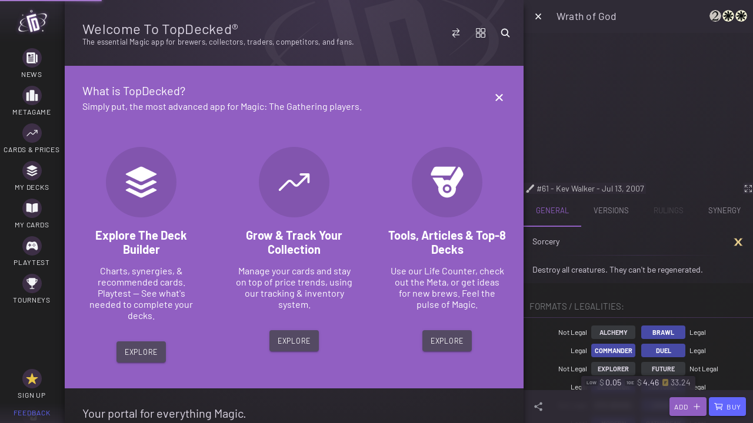

--- FILE ---
content_type: text/html; charset=utf-8
request_url: https://api-prod.topdecked.com/rules/updated
body_size: -352
content:
2025-09-19T16:45:06.185Z

--- FILE ---
content_type: text/javascript
request_url: https://www.topdecked.com/runtime.f90a9c10d380f7ee.js
body_size: 4624
content:

!function(){try{var e="undefined"!=typeof window?window:"undefined"!=typeof global?global:"undefined"!=typeof globalThis?globalThis:"undefined"!=typeof self?self:{},n=(new e.Error).stack;n&&(e._sentryDebugIds=e._sentryDebugIds||{},e._sentryDebugIds[n]="8cf50183-737a-5cc9-8ce3-9315d1ef44ec")}catch(e){}}();
(()=>{"use strict";var e,v={},g={};function d(e){var f=g[e];if(void 0!==f)return f.exports;var a=g[e]={exports:{}};return v[e].call(a.exports,a,a.exports,d),a.exports}d.m=v,e=[],d.O=(f,a,b,r)=>{if(!a){var c=1/0;for(t=0;t<e.length;t++){for(var[a,b,r]=e[t],l=!0,n=0;n<a.length;n++)(!1&r||c>=r)&&Object.keys(d.O).every(p=>d.O[p](a[n]))?a.splice(n--,1):(l=!1,r<c&&(c=r));if(l){e.splice(t--,1);var i=b();void 0!==i&&(f=i)}}return f}r=r||0;for(var t=e.length;t>0&&e[t-1][2]>r;t--)e[t]=e[t-1];e[t]=[a,b,r]},d.n=e=>{var f=e&&e.__esModule?()=>e.default:()=>e;return d.d(f,{a:f}),f},(()=>{var f,e=Object.getPrototypeOf?a=>Object.getPrototypeOf(a):a=>a.__proto__;d.t=function(a,b){if(1&b&&(a=this(a)),8&b||"object"==typeof a&&a&&(4&b&&a.__esModule||16&b&&"function"==typeof a.then))return a;var r=Object.create(null);d.r(r);var t={};f=f||[null,e({}),e([]),e(e)];for(var c=2&b&&a;"object"==typeof c&&!~f.indexOf(c);c=e(c))Object.getOwnPropertyNames(c).forEach(l=>t[l]=()=>a[l]);return t.default=()=>a,d.d(r,t),r}})(),d.d=(e,f)=>{for(var a in f)d.o(f,a)&&!d.o(e,a)&&Object.defineProperty(e,a,{enumerable:!0,get:f[a]})},d.f={},d.e=e=>Promise.all(Object.keys(d.f).reduce((f,a)=>(d.f[a](e,f),f),[])),d.u=e=>(({2076:"common",7278:"polyfills-dom",9329:"polyfills-core-js"}[e]||e)+"."+{11:"68e251f230e63890",55:"663ac75a5237b982",83:"822970d9039acc39",117:"36369a77cccb3773",130:"1e0893ab0ad509d2",195:"7f451c7f41569882",257:"4f4aeb6a01e34894",292:"20c4b66d318b7529",305:"3fc423e7baf5e787",335:"ac500a582fbe5efc",351:"3eaeacac34d9e1a9",360:"66d9b8f81924a07f",414:"f1930f26ffd9c302",421:"2f981cf25fbc25ec",425:"8e58b8cd799ee285",457:"b0e3c128a452c92a",482:"30ac52088998fe36",530:"93f88cc1dd56c479",687:"ac998f7d3e6582b9",876:"75d03194dbb0075f",942:"1ad951525b695589",1005:"d22c817f584e15a0",1049:"81f360e3f9431e0c",1082:"4d8a45fdccc47530",1087:"89ff9e681ccb6e15",1133:"dd862d0b76fbc164",1136:"42d32bdba0bd7850",1152:"37a12b411553c9fe",1169:"cdaf267250d52d8d",1226:"9c7a2d84e78e90d5",1268:"36665a5c1b7d0bd5",1281:"554424235d0f5b21",1310:"aee55dca80147d9f",1447:"b89205624d6ec6ff",1468:"00d9aefef1ceaffd",1522:"7dc0327840a3dd90",1541:"73152a3e06a1dee6",1565:"2b7fe10f8cdc14f4",1583:"7af13a93ae5eb759",1692:"2d82b266675dd498",1767:"9ca6e7728ed98132",1842:"68da2241458d301c",1853:"13147e870c893052",1920:"6f3f04ffa3cb40f0",1921:"888cf197c686be1b",2036:"2438cccdabce9f6b",2047:"03a41a14a69a2161",2076:"5810b7271ad77ce2",2123:"4c5bcceeae3fb2b0",2188:"dd15d0750c4899c5",2218:"cf9fb8a163a2cfcd",2228:"d2315a5176ab2c4f",2263:"152f24c3a8a0a57f",2306:"ed532312371763e6",2307:"ab98c348f5b483c3",2383:"481018b1e800b80a",2546:"8976ec4b49db4ae9",2593:"8f776ba1f51c641c",2687:"a7ac13f09a90b15e",2731:"564d13aaefba5212",2739:"d67f793b32a1057d",2885:"ea5e533a0b219b69",2896:"4c770e5ccba88774",2987:"2a2f1e55747dad79",2990:"a16ba83c5124ffe3",2999:"7e45fa683deb4d64",3144:"d4651ae9591fe3f4",3210:"d110131574288bfd",3240:"03174c3e86755cd6",3268:"d3fc839523789062",3273:"fe92152f1b39eb10",3294:"54a3e52c02f35266",3532:"b9b29b965255dd50",3555:"f4c1256b7607c6ce",3576:"5f1cee4d7eea8a6c",3613:"2d01c422e9cc6a4a",3628:"6b4dbce0bfb342d6",3708:"2795bbab562b0e8a",3733:"a485ec232d9da11b",3734:"79e8bdb364bf2389",3759:"4359a08366f9e3da",3815:"da7353455329c235",3909:"c438a4a6d59e3742",4002:"60a00c0b4f9f7282",4007:"5217df54c247829b",4008:"9e4ca5f30ba0aee4",4047:"b937fb50688460f5",4108:"79b5ee7e46668b78",4128:"470bbc2ac9455441",4226:"9c69be1d6b89a93a",4251:"d0d884654857ee0a",4258:"5066b5b748e4c13d",4304:"352933c3054d3a94",4336:"19a90893d7e7ede2",4448:"908251b87e895af1",4500:"de6a83a789621f91",4521:"a69feb71fc0d2606",4534:"1bb43fe2f2e0ffaa",4571:"38df6548bfd826f8",4601:"40e3a168a12d5e5c",4615:"346125acc2a1c9f6",4652:"d24a3bdc57493d2a",4695:"5692046e47459f28",4705:"62b9ab03ff24976b",4756:"9e16239fc2167f9e",4770:"4fe59722587c26e2",4788:"186cb925723d2fb6",4799:"35a2e17762d7da7f",4869:"0e135e15c81277a0",4908:"6b866c2ff2bf29de",4943:"3e309e9d2b7c3cb7",5030:"e1c455abfac04c03",5074:"397a27fae5674367",5140:"201c7abffbb286e9",5145:"04fd6795d4a248b3",5179:"80411d7b1c6d209d",5276:"137b92640feaf43f",5314:"67977ccc50076b32",5343:"3006a75cc93c1275",5374:"3d9442d3c1733a8e",5406:"be8497ff09831d4e",5442:"47c73e8b883259e8",5452:"fc3c832d03e2accb",5576:"69629bd4bf6bd5bd",5705:"4eea989f8735e040",5760:"f77ecea2a19860fc",5797:"7404c2075965bed0",5805:"f997de4604466eff",5843:"c845e8be3a6ad144",5961:"803696c8e567794a",5975:"0acca97781b6def0",6025:"5921941772fe49bc",6077:"cb7df10798166394",6097:"064f28caa9cf9a38",6134:"a6e1fa48296fe555",6149:"2c2c9e9bd89b47f4",6225:"753e6da0a8604402",6241:"551032030c146da4",6255:"508cf4bc137d6f82",6272:"eee7911dc0038db1",6367:"581eb7b3c1247f31",6395:"f1592dc58db61b69",6408:"71288deb1f7cef4b",6459:"a295c87d395283f0",6460:"faa28fe3f9a623a5",6489:"c04e2f0c518dd04e",6506:"23769fbc75c8d420",6507:"cf8cc2388d61b29a",6544:"a76d69c5bc81bc3e",6596:"a80fe8a77427aee4",6598:"2ab6dd0716bf68c3",6606:"6c12ad376292c4ae",6614:"c55f2fe330cbef0f",6791:"4c746fc3bcc1b20f",6875:"5269cca020fd0e00",6956:"35b756feecb27f62",6965:"0ee6986d298ae123",6982:"763af254f8ef1103",7007:"60e351c5d82afe78",7150:"fa4f5702e2bcce5d",7208:"9ee1bb07686220c1",7220:"5ef46f169850bf1b",7224:"7855da7cc931a63c",7265:"749597af26937500",7278:"620159b23b58d971",7284:"5d2af953aab1ea8c",7393:"39d0f5c835eff8b1",7475:"99e95fe60308528b",7502:"c73baf66e9ec4918",7504:"21f98c82f02f5827",7562:"e56feb4b0bd18dd1",7604:"8c1129d3c875375d",7703:"9afdb98281d1946b",7711:"e7f94c892fbe9431",7722:"69edb28bdb0c59b3",7798:"8d17377a8eb067f9",7805:"40375e553295b5c7",7842:"1284c3cfa7abc2ce",7863:"8026f5edf067700e",7977:"87fce565d966c0da",8105:"2b605d4eb4769988",8150:"ed000c01b51dd83e",8192:"3be3434354559e1f",8199:"a5cdc28706c06bc8",8242:"0eae97a739ab4686",8247:"18e07fee8b75fabe",8281:"906655927e4d1f1d",8290:"ce293531aa4e7ecc",8298:"43e812fab71373f3",8324:"de394efc8c5c28e4",8492:"586ad20ff88aef0f",8714:"5b4b9b0c9decacf6",8717:"c6e4a268bed4859d",8724:"5aa3008134033661",8741:"d0a71874fa48637b",8748:"087ac5f3413a4b25",8777:"d203696e8430f02b",8790:"11ba7169f6502cf3",8927:"bfb751e8529070fc",9002:"ebcc231dc1351f11",9040:"f7083cb1700a4bbc",9067:"475c4f15b6bbabff",9141:"1bff7d4869ada092",9159:"086d80d9f2d30827",9245:"a0a82feeabd33f09",9279:"2879928e6f09bff8",9309:"a144e0d2882c9c62",9318:"d450bedbf8ebe307",9329:"c68a405f6e9e9282",9366:"1947c6531e68490a",9393:"f1e7e3f587704114",9489:"e3fda41ea867e2ea",9503:"049214683e782e35",9582:"5b37159981d300c1",9586:"18418b4ed5a9ee6f",9752:"4a27d1a4ae22dfda",9806:"20bb1b420e6cc0bb"}[e]+".js"),d.miniCssF=e=>{},d.o=(e,f)=>Object.prototype.hasOwnProperty.call(e,f),(()=>{var e={},f="app:";d.l=(a,b,r,t)=>{if(e[a])e[a].push(b);else{var c,l;if(void 0!==r)for(var n=document.getElementsByTagName("script"),i=0;i<n.length;i++){var o=n[i];if(o.getAttribute("src")==a||o.getAttribute("data-webpack")==f+r){c=o;break}}c||(l=!0,(c=document.createElement("script")).type="module",c.charset="utf-8",c.timeout=120,d.nc&&c.setAttribute("nonce",d.nc),c.setAttribute("data-webpack",f+r),c.src=d.tu(a)),e[a]=[b];var s=(m,p)=>{c.onerror=c.onload=null,clearTimeout(u);var y=e[a];if(delete e[a],c.parentNode&&c.parentNode.removeChild(c),y&&y.forEach(_=>_(p)),m)return m(p)},u=setTimeout(s.bind(null,void 0,{type:"timeout",target:c}),12e4);c.onerror=s.bind(null,c.onerror),c.onload=s.bind(null,c.onload),l&&document.head.appendChild(c)}}})(),d.r=e=>{typeof Symbol<"u"&&Symbol.toStringTag&&Object.defineProperty(e,Symbol.toStringTag,{value:"Module"}),Object.defineProperty(e,"__esModule",{value:!0})},(()=>{var e;d.tt=()=>(void 0===e&&(e={createScriptURL:f=>f},typeof trustedTypes<"u"&&trustedTypes.createPolicy&&(e=trustedTypes.createPolicy("angular#bundler",e))),e)})(),d.tu=e=>d.tt().createScriptURL(e),d.p="",(()=>{d.b=document.baseURI||self.location.href;var e={9121:0};d.f.j=(b,r)=>{var t=d.o(e,b)?e[b]:void 0;if(0!==t)if(t)r.push(t[2]);else if(9121!=b){var c=new Promise((o,s)=>t=e[b]=[o,s]);r.push(t[2]=c);var l=d.p+d.u(b),n=new Error;d.l(l,o=>{if(d.o(e,b)&&(0!==(t=e[b])&&(e[b]=void 0),t)){var s=o&&("load"===o.type?"missing":o.type),u=o&&o.target&&o.target.src;n.message="Loading chunk "+b+" failed.\n("+s+": "+u+")",n.name="ChunkLoadError",n.type=s,n.request=u,t[1](n)}},"chunk-"+b,b)}else e[b]=0},d.O.j=b=>0===e[b];var f=(b,r)=>{var n,i,[t,c,l]=r,o=0;if(t.some(u=>0!==e[u])){for(n in c)d.o(c,n)&&(d.m[n]=c[n]);if(l)var s=l(d)}for(b&&b(r);o<t.length;o++)d.o(e,i=t[o])&&e[i]&&e[i][0](),e[i]=0;return d.O(s)},a=self.webpackChunkapp=self.webpackChunkapp||[];a.forEach(f.bind(null,0)),a.push=f.bind(null,a.push.bind(a))})()})();
//# sourceMappingURL=runtime.f90a9c10d380f7ee.js.map
//# debugId=8cf50183-737a-5cc9-8ce3-9315d1ef44ec


--- FILE ---
content_type: image/svg+xml
request_url: https://www.topdecked.com/svg/trophy-outline.svg
body_size: -547
content:
<svg xmlns="http://www.w3.org/2000/svg" class="ionicon" viewBox="0 0 512 512"><path stroke-linecap="round" stroke-linejoin="round" d="M176 464h160M256 464V336M384 224c0-50.64-.08-134.63-.12-160a16 16 0 00-16-16l-223.79.26a16 16 0 00-16 15.95c0 30.58-.13 129.17-.13 159.79 0 64.28 83 112 128 112S384 288.28 384 224z" class="ionicon-fill-none ionicon-stroke-width"/><path d="M128 96H48v16c0 55.22 33.55 112 80 112M384 96h80v16c0 55.22-33.55 112-80 112" stroke-linecap="round" stroke-linejoin="round" class="ionicon-fill-none ionicon-stroke-width"/></svg>

--- FILE ---
content_type: text/javascript
request_url: https://www.topdecked.com/7722.69edb28bdb0c59b3.js
body_size: -572
content:
"use strict";
!function(){try{var e="undefined"!=typeof window?window:"undefined"!=typeof global?global:"undefined"!=typeof globalThis?globalThis:"undefined"!=typeof self?self:{},n=(new e.Error).stack;n&&(e._sentryDebugIds=e._sentryDebugIds||{},e._sentryDebugIds[n]="a9de88b7-8b7d-5145-800b-7b674b5cc613")}catch(e){}}();
(self.webpackChunkapp=self.webpackChunkapp||[]).push([[7722],{37722:(t,n,e)=>{e.r(n),e.d(n,{SplashScreenWeb:()=>o});var _=e(51702),s=e(86652);class o extends s.E_{show(r){return(0,_.A)(function*(){})()}hide(r){return(0,_.A)(function*(){})()}}}}]);
//# sourceMappingURL=7722.69edb28bdb0c59b3.js.map
//# debugId=a9de88b7-8b7d-5145-800b-7b674b5cc613


--- FILE ---
content_type: image/svg+xml
request_url: https://www.topdecked.com/svg/podium.svg
body_size: -546
content:
<svg xmlns="http://www.w3.org/2000/svg" class="ionicon" viewBox="0 0 512 512"><path d="M320 32H192a32 32 0 00-32 32v412a4 4 0 004 4h184a4 4 0 004-4V64a32 32 0 00-32-32zM464 192h-72a8 8 0 00-8 8v272a8 8 0 008 8h80a24 24 0 0024-24V224a32 32 0 00-32-32zM48 128a32 32 0 00-32 32v296a24 24 0 0024 24h80a8 8 0 008-8V136a8 8 0 00-8-8z"/></svg>

--- FILE ---
content_type: text/javascript
request_url: https://www.topdecked.com/8717.c6e4a268bed4859d.js
body_size: -555
content:
"use strict";
!function(){try{var e="undefined"!=typeof window?window:"undefined"!=typeof global?global:"undefined"!=typeof globalThis?globalThis:"undefined"!=typeof self?self:{},n=(new e.Error).stack;n&&(e._sentryDebugIds=e._sentryDebugIds||{},e._sentryDebugIds[n]="bae0e59b-f4d7-54e7-9ce2-6bf14044637b")}catch(e){}}();
(self.webpackChunkapp=self.webpackChunkapp||[]).push([[8717],{8717:(M,y,d)=>{d.r(y),d.d(y,{ion_segment:()=>B,ion_segment_button:()=>L});var w=d(51702),r=d(65680),g=d(35257),_=d(75432),m=d(18066),C=d(90422);
/*!
       * (C) Ionic http://ionicframework.com - MIT License
       */const B=(()=>{let k=class{constructor(t){(0,r.r)(this,t),this.ionChange=(0,r.d)(this,"ionChange",7),this.ionSelect=(0,r.d)(this,"ionSelect",7),this.ionStyle=(0,r.d)(this,"ionStyle",7),this.onClick=e=>{const n=e.target,o=this.checked;"ION-SEGMENT"!==n.tagName&&(this.value=n.value,n!==o&&this.emitValueChange(),(this.scrollable||!this.swipeGesture)&&(o?this.checkButton(o,n):this.setCheckedClasses()))},this.getSegmentButton=e=>{var n,o;const i=this.getButtons().filter(a=>!a.disabled),l=i.findIndex(a=>a===document.activeElement);switch(e){case"first":return i[0];case"last":return i[i.length-1];case"next":return null!==(n=i[l+1])&&void 0!==n?n:i[0];case"previous":return null!==(o=i[l-1])&&void 0!==o?o:i[i.length-1];default:return null}},this.activated=!1,this.color=void 0,this.disabled=!1,this.scrollable=!1,this.swipeGesture=!0,this.value=void 0,this.selectOnFocus=!1}colorChanged(t,e){(void 0===e&&void 0!==t||void 0!==e&&void 0===t)&&this.emitStyle()}swipeGestureChanged(){this.gestureChanged()}valueChanged(t){this.ionSelect.emit({value:t}),this.scrollActiveButtonIntoView()}disabledChanged(){this.gestureChanged();const t=this.getButtons();for(const e of t)e.disabled=this.disabled}gestureChanged(){this.gesture&&this.gesture.enable(!this.scrollable&&!this.disabled&&this.swipeGesture)}connectedCallback(){this.emitStyle()}componentWillLoad(){this.emitStyle()}componentDidLoad(){var t=this;return(0,w.A)(function*(){t.setCheckedClasses(),t.ionSelect.emit({value:t.value}),(0,g.r)(()=>{t.scrollActiveButtonIntoView(!1)}),t.gesture=(yield Promise.resolve().then(d.bind(d,81294))).createGesture({el:t.el,gestureName:"segment",gesturePriority:100,threshold:0,passive:!1,onStart:e=>t.onStart(e),onMove:e=>t.onMove(e),onEnd:e=>t.onEnd(e)}),t.gestureChanged(),t.disabled&&t.disabledChanged()})()}onStart(t){this.valueBeforeGesture=this.value,this.activate(t)}onMove(t){this.setNextIndex(t)}onEnd(t){this.setActivated(!1),this.setNextIndex(t,!0),t.event.stopImmediatePropagation();const e=this.value;void 0!==e&&this.valueBeforeGesture!==e&&this.emitValueChange(),this.valueBeforeGesture=void 0}emitValueChange(){const{value:t}=this;this.ionChange.emit({value:t})}getButtons(){return Array.from(this.el.querySelectorAll("ion-segment-button"))}get checked(){return this.getButtons().find(t=>t.value===this.value)}setActivated(t){this.getButtons().forEach(n=>{t?n.classList.add("segment-button-activated"):n.classList.remove("segment-button-activated")}),this.activated=t}activate(t){const e=t.event.target,o=this.getButtons().find(i=>i.value===this.value);"ION-SEGMENT-BUTTON"===e.tagName&&(o||(this.value=e.value,this.setCheckedClasses()),this.value===e.value&&this.setActivated(!0))}getIndicator(t){return(t.shadowRoot||t).querySelector(".segment-button-indicator")}checkButton(t,e){const n=this.getIndicator(t),o=this.getIndicator(e);if(null===n||null===o)return;const i=n.getBoundingClientRect(),l=o.getBoundingClientRect(),b=`translate3d(${i.left-l.left}px, 0, 0) scaleX(${i.width/l.width})`;(0,r.w)(()=>{o.classList.remove("segment-button-indicator-animated"),o.style.setProperty("transform",b),o.getBoundingClientRect(),o.classList.add("segment-button-indicator-animated"),o.style.setProperty("transform","")}),this.value=e.value,this.setCheckedClasses()}setCheckedClasses(){const t=this.getButtons(),n=t.findIndex(o=>o.value===this.value)+1;for(const o of t)o.classList.remove("segment-button-after-checked");n<t.length&&t[n].classList.add("segment-button-after-checked")}scrollActiveButtonIntoView(t=!0){const{scrollable:e,value:n,el:o}=this;if(e){const l=this.getButtons().find(a=>a.value===n);if(void 0!==l){const a=o.getBoundingClientRect(),h=l.getBoundingClientRect();o.scrollBy({top:0,left:h.x-a.x-a.width/2+h.width/2,behavior:t?"smooth":"instant"})}}}setNextIndex(t,e=!1){const n=(0,_.i)(this.el),o=this.activated,i=this.getButtons(),l=i.findIndex(v=>v.value===this.value),a=i[l];let h,b;if(-1===l)return;const f=a.getBoundingClientRect(),S=f.left,z=f.width,x=t.currentX,O=f.top+f.height/2,P=this.el.getRootNode().elementFromPoint(x,O);if(o&&!e){if(n?x>S+z:x<S){const v=l-1;v>=0&&(b=v)}else if((n?x<S:x>S+z)&&o&&!e){const v=l+1;v<i.length&&(b=v)}void 0!==b&&!i[b].disabled&&(h=i[b])}if(!o&&e&&(h=P),null!=h){if("ION-SEGMENT"===h.tagName)return!1;a!==h&&this.checkButton(a,h)}return!0}emitStyle(){this.ionStyle.emit({segment:!0})}onKeyDown(t){const e=(0,_.i)(this.el);let o,n=this.selectOnFocus;switch(t.key){case"ArrowRight":t.preventDefault(),o=this.getSegmentButton(e?"previous":"next");break;case"ArrowLeft":t.preventDefault(),o=this.getSegmentButton(e?"next":"previous");break;case"Home":t.preventDefault(),o=this.getSegmentButton("first");break;case"End":t.preventDefault(),o=this.getSegmentButton("last");break;case" ":case"Enter":t.preventDefault(),o=document.activeElement,n=!0}if(o){if(n){const i=this.checked;this.checkButton(i||o,o),o!==i&&this.emitValueChange()}o.setFocus()}}render(){const t=(0,C.b)(this);return(0,r.h)(r.H,{key:"01c94f9fcc51fb5a7612588c87155a130b7c8a9d",role:"tablist",onClick:this.onClick,class:(0,m.c)(this.color,{[t]:!0,"in-toolbar":(0,m.h)("ion-toolbar",this.el),"in-toolbar-color":(0,m.h)("ion-toolbar[color]",this.el),"segment-activated":this.activated,"segment-disabled":this.disabled,"segment-scrollable":this.scrollable})},(0,r.h)("slot",{key:"b0afdfcb7506a765df42d1d6eb4e1d81bf8fd92a"}))}get el(){return(0,r.f)(this)}static get watchers(){return{color:["colorChanged"],swipeGesture:["swipeGestureChanged"],value:["valueChanged"],disabled:["disabledChanged"]}}};return k.style={ios:":host{--ripple-color:currentColor;-moz-osx-font-smoothing:grayscale;-webkit-font-smoothing:antialiased;display:grid;grid-auto-columns:1fr;position:relative;-ms-flex-align:stretch;align-items:stretch;-ms-flex-pack:center;justify-content:center;width:100%;background:var(--background);font-family:var(--ion-font-family, inherit);text-align:center;contain:paint;-webkit-user-select:none;-moz-user-select:none;-ms-user-select:none;user-select:none}:host(.segment-scrollable){-ms-flex-pack:start;justify-content:start;width:auto;overflow-x:auto;grid-auto-columns:minmax(-webkit-min-content, 1fr);grid-auto-columns:minmax(min-content, 1fr)}:host(.segment-scrollable::-webkit-scrollbar){display:none}:host{--background:rgba(var(--ion-text-color-rgb, 0, 0, 0), 0.065);border-radius:8px;overflow:hidden;z-index:0}:host(.ion-color){background:rgba(var(--ion-color-base-rgb), 0.065)}:host(.in-toolbar){-webkit-margin-start:auto;margin-inline-start:auto;-webkit-margin-end:auto;margin-inline-end:auto;margin-top:0;margin-bottom:0;width:auto}:host(.in-toolbar:not(.ion-color)){background:var(--ion-toolbar-segment-background, var(--background))}:host(.in-toolbar-color:not(.ion-color)){background:rgba(var(--ion-color-contrast-rgb), 0.11)}",md:":host{--ripple-color:currentColor;-moz-osx-font-smoothing:grayscale;-webkit-font-smoothing:antialiased;display:grid;grid-auto-columns:1fr;position:relative;-ms-flex-align:stretch;align-items:stretch;-ms-flex-pack:center;justify-content:center;width:100%;background:var(--background);font-family:var(--ion-font-family, inherit);text-align:center;contain:paint;-webkit-user-select:none;-moz-user-select:none;-ms-user-select:none;user-select:none}:host(.segment-scrollable){-ms-flex-pack:start;justify-content:start;width:auto;overflow-x:auto;grid-auto-columns:minmax(-webkit-min-content, 1fr);grid-auto-columns:minmax(min-content, 1fr)}:host(.segment-scrollable::-webkit-scrollbar){display:none}:host{--background:transparent;grid-auto-columns:minmax(auto, 360px)}:host(.in-toolbar){min-height:var(--min-height)}:host(.segment-scrollable) ::slotted(ion-segment-button){min-width:auto}"},k})();let D=0;const L=(()=>{let k=class{constructor(t){(0,r.r)(this,t),this.segmentEl=null,this.inheritedAttributes={},this.updateStyle=()=>{(0,r.i)(this)},this.updateState=()=>{const{segmentEl:e}=this;e&&(this.checked=e.value===this.value,e.disabled&&(this.disabled=!0))},this.checked=!1,this.disabled=!1,this.layout="icon-top",this.type="button",this.value="ion-sb-"+D++}valueChanged(){this.updateState()}connectedCallback(){const t=this.segmentEl=this.el.closest("ion-segment");t&&(this.updateState(),(0,g.a)(t,"ionSelect",this.updateState),(0,g.a)(t,"ionStyle",this.updateStyle))}disconnectedCallback(){const t=this.segmentEl;t&&((0,g.b)(t,"ionSelect",this.updateState),(0,g.b)(t,"ionStyle",this.updateStyle),this.segmentEl=null)}componentWillLoad(){this.inheritedAttributes=Object.assign({},(0,g.k)(this.el,["aria-label"]))}get hasLabel(){return!!this.el.querySelector("ion-label")}get hasIcon(){return!!this.el.querySelector("ion-icon")}setFocus(){var t=this;return(0,w.A)(function*(){const{nativeEl:e}=t;void 0!==e&&e.focus()})()}render(){const{checked:t,type:e,disabled:n,hasIcon:o,hasLabel:i,layout:l,segmentEl:a}=this,h=(0,C.b)(this);return(0,r.h)(r.H,{key:"daed55711fdb550747d2ad5fb6e012bff6f6b176",class:{[h]:!0,"in-toolbar":(0,m.h)("ion-toolbar",this.el),"in-toolbar-color":(0,m.h)("ion-toolbar[color]",this.el),"in-segment":(0,m.h)("ion-segment",this.el),"in-segment-color":void 0!==(null==a?void 0:a.color),"segment-button-has-label":i,"segment-button-has-icon":o,"segment-button-has-label-only":i&&!o,"segment-button-has-icon-only":o&&!i,"segment-button-disabled":n,"segment-button-checked":t,[`segment-button-layout-${l}`]:!0,"ion-activatable":!0,"ion-activatable-instant":!0,"ion-focusable":!0}},(0,r.h)("button",Object.assign({key:"851a4b8ff7e45f5fc559c4d8e9c3102441dbd10e","aria-selected":t?"true":"false",role:"tab",ref:f=>this.nativeEl=f,type:e,class:"button-native",part:"native",disabled:n},this.inheritedAttributes),(0,r.h)("span",{key:"b2dc87747e81ce49dfa1269355027d9380226a6a",class:"button-inner"},(0,r.h)("slot",{key:"00e21fdcafb533605518beebb9557c724fc88e76"})),"md"===h&&(0,r.h)("ion-ripple-effect",{key:"358c90ab1b43aae3bc6eb1e58fb38d4892894a68"})),(0,r.h)("div",{key:"20fd3f7c43dd117541314e852d894af855050707",part:"indicator",class:{"segment-button-indicator":!0,"segment-button-indicator-animated":!0}},(0,r.h)("div",{key:"bebdeb84466c404d52ce48feda1ece5fb1f202b0",part:"indicator-background",class:"segment-button-indicator-background"})))}get el(){return(0,r.f)(this)}static get watchers(){return{value:["valueChanged"]}}};return k.style={ios:':host{--color:initial;--color-hover:var(--color);--color-checked:var(--color);--color-disabled:var(--color);--padding-start:0;--padding-end:0;--padding-top:0;--padding-bottom:0;border-radius:var(--border-radius);display:-ms-flexbox;display:flex;position:relative;-ms-flex-direction:column;flex-direction:column;height:auto;background:var(--background);color:var(--color);text-decoration:none;text-overflow:ellipsis;white-space:nowrap;cursor:pointer;grid-row:1;-webkit-font-kerning:none;font-kerning:none}.button-native{border-radius:0;font-family:inherit;font-size:inherit;font-style:inherit;font-weight:inherit;letter-spacing:inherit;text-decoration:inherit;text-indent:inherit;text-overflow:inherit;text-transform:inherit;text-align:inherit;white-space:inherit;color:inherit;-webkit-margin-start:var(--margin-start);margin-inline-start:var(--margin-start);-webkit-margin-end:var(--margin-end);margin-inline-end:var(--margin-end);margin-top:var(--margin-top);margin-bottom:var(--margin-bottom);-webkit-padding-start:var(--padding-start);padding-inline-start:var(--padding-start);-webkit-padding-end:var(--padding-end);padding-inline-end:var(--padding-end);padding-top:var(--padding-top);padding-bottom:var(--padding-bottom);-webkit-transform:translate3d(0,  0,  0);transform:translate3d(0,  0,  0);display:-ms-flexbox;display:flex;position:relative;-ms-flex-direction:inherit;flex-direction:inherit;-ms-flex-positive:1;flex-grow:1;-ms-flex-align:center;align-items:center;-ms-flex-pack:center;justify-content:center;width:100%;min-width:inherit;max-width:inherit;height:auto;min-height:inherit;max-height:inherit;-webkit-transition:var(--transition);transition:var(--transition);border:none;outline:none;background:transparent;contain:content;pointer-events:none;overflow:hidden;z-index:2}.button-native::after{left:0;right:0;top:0;bottom:0;position:absolute;content:"";opacity:0}.button-inner{display:-ms-flexbox;display:flex;position:relative;-ms-flex-flow:inherit;flex-flow:inherit;-ms-flex-align:center;align-items:center;-ms-flex-pack:center;justify-content:center;width:100%;height:100%;z-index:1}:host(.segment-button-checked){background:var(--background-checked);color:var(--color-checked)}:host(.segment-button-disabled){cursor:default;pointer-events:none}:host(.ion-focused) .button-native{color:var(--color-focused)}:host(.ion-focused) .button-native::after{background:var(--background-focused);opacity:var(--background-focused-opacity)}:host(:focus){outline:none}@media (any-hover: hover){:host(:hover) .button-native{color:var(--color-hover)}:host(:hover) .button-native::after{background:var(--background-hover);opacity:var(--background-hover-opacity)}:host(.segment-button-checked:hover) .button-native{color:var(--color-checked)}}::slotted(ion-icon){-ms-flex-negative:0;flex-shrink:0;-ms-flex-order:-1;order:-1;pointer-events:none}::slotted(ion-label){display:block;-ms-flex-item-align:center;align-self:center;max-width:100%;line-height:22px;text-overflow:ellipsis;white-space:nowrap;overflow:hidden;-webkit-box-sizing:border-box;box-sizing:border-box;pointer-events:none}:host(.segment-button-layout-icon-top) .button-native{-ms-flex-direction:column;flex-direction:column}:host(.segment-button-layout-icon-start) .button-native{-ms-flex-direction:row;flex-direction:row}:host(.segment-button-layout-icon-end) .button-native{-ms-flex-direction:row-reverse;flex-direction:row-reverse}:host(.segment-button-layout-icon-bottom) .button-native{-ms-flex-direction:column-reverse;flex-direction:column-reverse}:host(.segment-button-layout-icon-hide) ::slotted(ion-icon){display:none}:host(.segment-button-layout-label-hide) ::slotted(ion-label){display:none}ion-ripple-effect{color:var(--ripple-color, var(--color-checked))}.segment-button-indicator{-webkit-transform-origin:left;transform-origin:left;position:absolute;opacity:0;-webkit-box-sizing:border-box;box-sizing:border-box;will-change:transform, opacity;pointer-events:none}.segment-button-indicator-background{width:100%;height:var(--indicator-height);-webkit-transform:var(--indicator-transform);transform:var(--indicator-transform);-webkit-box-shadow:var(--indicator-box-shadow);box-shadow:var(--indicator-box-shadow);pointer-events:none}.segment-button-indicator-animated{-webkit-transition:var(--indicator-transition);transition:var(--indicator-transition)}:host(.segment-button-checked) .segment-button-indicator{opacity:1}@media (prefers-reduced-motion: reduce){.segment-button-indicator-background{-webkit-transform:none;transform:none}.segment-button-indicator-animated{-webkit-transition:none;transition:none}}:host{--background:none;--background-checked:none;--background-hover:none;--background-hover-opacity:0;--background-focused:none;--background-focused-opacity:0;--border-radius:7px;--border-width:1px;--border-color:rgba(var(--ion-text-color-rgb, 0, 0, 0), 0.12);--border-style:solid;--indicator-box-shadow:0 0 5px rgba(0, 0, 0, 0.16);--indicator-color:var(--ion-color-step-350, var(--ion-background-color, #fff));--indicator-height:100%;--indicator-transition:transform 260ms cubic-bezier(0.4, 0, 0.2, 1);--indicator-transform:none;--transition:100ms all linear;--padding-top:0;--padding-end:13px;--padding-bottom:0;--padding-start:13px;margin-top:2px;margin-bottom:2px;position:relative;-ms-flex-direction:row;flex-direction:row;min-width:70px;min-height:28px;-webkit-transform:translate3d(0, 0, 0);transform:translate3d(0, 0, 0);font-size:13px;font-weight:450;line-height:37px}:host::before{margin-left:0;margin-right:0;margin-top:5px;margin-bottom:5px;-webkit-transition:160ms opacity ease-in-out;transition:160ms opacity ease-in-out;-webkit-transition-delay:100ms;transition-delay:100ms;border-left:var(--border-width) var(--border-style) var(--border-color);content:"";opacity:1;will-change:opacity}:host(:first-of-type)::before{border-left-color:transparent}:host(.segment-button-disabled){opacity:0.3}::slotted(ion-icon){font-size:24px}:host(.segment-button-layout-icon-start) ::slotted(ion-label){-webkit-margin-start:2px;margin-inline-start:2px;-webkit-margin-end:0;margin-inline-end:0}:host(.segment-button-layout-icon-end) ::slotted(ion-label){-webkit-margin-start:0;margin-inline-start:0;-webkit-margin-end:2px;margin-inline-end:2px}.segment-button-indicator{-webkit-padding-start:2px;padding-inline-start:2px;-webkit-padding-end:2px;padding-inline-end:2px;left:0;right:0;top:0;bottom:0}.segment-button-indicator-background{border-radius:var(--border-radius);background:var(--indicator-color)}.segment-button-indicator-background{-webkit-transition:var(--indicator-transition);transition:var(--indicator-transition)}:host(.segment-button-checked)::before,:host(.segment-button-after-checked)::before{opacity:0}:host(.segment-button-checked){z-index:-1}:host(.segment-button-activated){--indicator-transform:scale(0.95)}:host(.ion-focused) .button-native{opacity:0.7}@media (any-hover: hover){:host(:hover) .button-native{opacity:0.5}:host(.segment-button-checked:hover) .button-native{opacity:1}}:host(.in-segment-color){background:none;color:var(--ion-text-color, #000)}:host(.in-segment-color) .segment-button-indicator-background{background:var(--ion-color-step-350, var(--ion-background-color, #fff))}@media (any-hover: hover){:host(.in-segment-color:hover) .button-native,:host(.in-segment-color.segment-button-checked:hover) .button-native{color:var(--ion-text-color, #000)}}:host(.in-toolbar:not(.in-segment-color)){--background-checked:var(--ion-toolbar-segment-background-checked, none);--color:var(--ion-toolbar-segment-color, var(--ion-toolbar-color), initial);--color-checked:var(--ion-toolbar-segment-color-checked, var(--ion-toolbar-color), initial);--indicator-color:var(--ion-toolbar-segment-indicator-color, var(--ion-color-step-350, var(--ion-background-color, #fff)))}:host(.in-toolbar-color) .segment-button-indicator-background{background:var(--ion-color-contrast)}:host(.in-toolbar-color:not(.in-segment-color)) .button-native{color:var(--ion-color-contrast)}:host(.in-toolbar-color.segment-button-checked:not(.in-segment-color)) .button-native{color:var(--ion-color-base)}@media (any-hover: hover){:host(.in-toolbar-color:not(.in-segment-color):hover) .button-native{color:var(--ion-color-contrast)}:host(.in-toolbar-color.segment-button-checked:not(.in-segment-color):hover) .button-native{color:var(--ion-color-base)}}',md:':host{--color:initial;--color-hover:var(--color);--color-checked:var(--color);--color-disabled:var(--color);--padding-start:0;--padding-end:0;--padding-top:0;--padding-bottom:0;border-radius:var(--border-radius);display:-ms-flexbox;display:flex;position:relative;-ms-flex-direction:column;flex-direction:column;height:auto;background:var(--background);color:var(--color);text-decoration:none;text-overflow:ellipsis;white-space:nowrap;cursor:pointer;grid-row:1;-webkit-font-kerning:none;font-kerning:none}.button-native{border-radius:0;font-family:inherit;font-size:inherit;font-style:inherit;font-weight:inherit;letter-spacing:inherit;text-decoration:inherit;text-indent:inherit;text-overflow:inherit;text-transform:inherit;text-align:inherit;white-space:inherit;color:inherit;-webkit-margin-start:var(--margin-start);margin-inline-start:var(--margin-start);-webkit-margin-end:var(--margin-end);margin-inline-end:var(--margin-end);margin-top:var(--margin-top);margin-bottom:var(--margin-bottom);-webkit-padding-start:var(--padding-start);padding-inline-start:var(--padding-start);-webkit-padding-end:var(--padding-end);padding-inline-end:var(--padding-end);padding-top:var(--padding-top);padding-bottom:var(--padding-bottom);-webkit-transform:translate3d(0,  0,  0);transform:translate3d(0,  0,  0);display:-ms-flexbox;display:flex;position:relative;-ms-flex-direction:inherit;flex-direction:inherit;-ms-flex-positive:1;flex-grow:1;-ms-flex-align:center;align-items:center;-ms-flex-pack:center;justify-content:center;width:100%;min-width:inherit;max-width:inherit;height:auto;min-height:inherit;max-height:inherit;-webkit-transition:var(--transition);transition:var(--transition);border:none;outline:none;background:transparent;contain:content;pointer-events:none;overflow:hidden;z-index:2}.button-native::after{left:0;right:0;top:0;bottom:0;position:absolute;content:"";opacity:0}.button-inner{display:-ms-flexbox;display:flex;position:relative;-ms-flex-flow:inherit;flex-flow:inherit;-ms-flex-align:center;align-items:center;-ms-flex-pack:center;justify-content:center;width:100%;height:100%;z-index:1}:host(.segment-button-checked){background:var(--background-checked);color:var(--color-checked)}:host(.segment-button-disabled){cursor:default;pointer-events:none}:host(.ion-focused) .button-native{color:var(--color-focused)}:host(.ion-focused) .button-native::after{background:var(--background-focused);opacity:var(--background-focused-opacity)}:host(:focus){outline:none}@media (any-hover: hover){:host(:hover) .button-native{color:var(--color-hover)}:host(:hover) .button-native::after{background:var(--background-hover);opacity:var(--background-hover-opacity)}:host(.segment-button-checked:hover) .button-native{color:var(--color-checked)}}::slotted(ion-icon){-ms-flex-negative:0;flex-shrink:0;-ms-flex-order:-1;order:-1;pointer-events:none}::slotted(ion-label){display:block;-ms-flex-item-align:center;align-self:center;max-width:100%;line-height:22px;text-overflow:ellipsis;white-space:nowrap;overflow:hidden;-webkit-box-sizing:border-box;box-sizing:border-box;pointer-events:none}:host(.segment-button-layout-icon-top) .button-native{-ms-flex-direction:column;flex-direction:column}:host(.segment-button-layout-icon-start) .button-native{-ms-flex-direction:row;flex-direction:row}:host(.segment-button-layout-icon-end) .button-native{-ms-flex-direction:row-reverse;flex-direction:row-reverse}:host(.segment-button-layout-icon-bottom) .button-native{-ms-flex-direction:column-reverse;flex-direction:column-reverse}:host(.segment-button-layout-icon-hide) ::slotted(ion-icon){display:none}:host(.segment-button-layout-label-hide) ::slotted(ion-label){display:none}ion-ripple-effect{color:var(--ripple-color, var(--color-checked))}.segment-button-indicator{-webkit-transform-origin:left;transform-origin:left;position:absolute;opacity:0;-webkit-box-sizing:border-box;box-sizing:border-box;will-change:transform, opacity;pointer-events:none}.segment-button-indicator-background{width:100%;height:var(--indicator-height);-webkit-transform:var(--indicator-transform);transform:var(--indicator-transform);-webkit-box-shadow:var(--indicator-box-shadow);box-shadow:var(--indicator-box-shadow);pointer-events:none}.segment-button-indicator-animated{-webkit-transition:var(--indicator-transition);transition:var(--indicator-transition)}:host(.segment-button-checked) .segment-button-indicator{opacity:1}@media (prefers-reduced-motion: reduce){.segment-button-indicator-background{-webkit-transform:none;transform:none}.segment-button-indicator-animated{-webkit-transition:none;transition:none}}:host{--background:none;--background-checked:none;--background-hover:var(--color-checked);--background-focused:var(--color-checked);--background-activated-opacity:0;--background-focused-opacity:.12;--background-hover-opacity:.04;--color:rgba(var(--ion-text-color-rgb, 0, 0, 0), 0.6);--color-checked:var(--ion-color-primary, #3880ff);--indicator-box-shadow:none;--indicator-color:var(--color-checked);--indicator-height:2px;--indicator-transition:transform 250ms cubic-bezier(0.4, 0, 0.2, 1);--indicator-transform:none;--padding-top:0;--padding-end:16px;--padding-bottom:0;--padding-start:16px;--transition:color 0.15s linear 0s, opacity 0.15s linear 0s;min-width:90px;min-height:48px;border-width:var(--border-width);border-style:var(--border-style);border-color:var(--border-color);font-size:14px;font-weight:500;letter-spacing:0.06em;line-height:40px;text-transform:uppercase}:host(.segment-button-disabled){opacity:0.3}:host(.in-segment-color){background:none;color:rgba(var(--ion-text-color-rgb, 0, 0, 0), 0.6)}:host(.in-segment-color) ion-ripple-effect{color:var(--ion-color-base)}:host(.in-segment-color) .segment-button-indicator-background{background:var(--ion-color-base)}:host(.in-segment-color.segment-button-checked) .button-native{color:var(--ion-color-base)}:host(.in-segment-color.ion-focused) .button-native::after{background:var(--ion-color-base)}@media (any-hover: hover){:host(.in-segment-color:hover) .button-native{color:rgba(var(--ion-text-color-rgb, 0, 0, 0), 0.6)}:host(.in-segment-color:hover) .button-native::after{background:var(--ion-color-base)}:host(.in-segment-color.segment-button-checked:hover) .button-native{color:var(--ion-color-base)}}:host(.in-toolbar:not(.in-segment-color)){--background:var(--ion-toolbar-segment-background, none);--background-checked:var(--ion-toolbar-segment-background-checked, none);--color:var(--ion-toolbar-segment-color, rgba(var(--ion-text-color-rgb, 0, 0, 0), 0.6));--color-checked:var(--ion-toolbar-segment-color-checked, var(--ion-color-primary, #3880ff));--indicator-color:var(--ion-toolbar-segment-color-checked, var(--color-checked))}:host(.in-toolbar-color:not(.in-segment-color)) .button-native{color:rgba(var(--ion-color-contrast-rgb), 0.6)}:host(.in-toolbar-color.segment-button-checked:not(.in-segment-color)) .button-native{color:var(--ion-color-contrast)}@media (any-hover: hover){:host(.in-toolbar-color:not(.in-segment-color)) .button-native::after{background:var(--ion-color-contrast)}}::slotted(ion-icon){margin-top:12px;margin-bottom:12px;font-size:24px}::slotted(ion-label){margin-top:12px;margin-bottom:12px}:host(.segment-button-layout-icon-top) ::slotted(ion-label),:host(.segment-button-layout-icon-bottom) ::slotted(ion-icon){margin-top:0}:host(.segment-button-layout-icon-top) ::slotted(ion-icon),:host(.segment-button-layout-icon-bottom) ::slotted(ion-label){margin-bottom:0}:host(.segment-button-layout-icon-start) ::slotted(ion-label){-webkit-margin-start:8px;margin-inline-start:8px;-webkit-margin-end:0;margin-inline-end:0}:host(.segment-button-layout-icon-end) ::slotted(ion-label){-webkit-margin-start:0;margin-inline-start:0;-webkit-margin-end:8px;margin-inline-end:8px}:host(.segment-button-has-icon-only) ::slotted(ion-icon){margin-top:12px;margin-bottom:12px}:host(.segment-button-has-label-only) ::slotted(ion-label){margin-top:12px;margin-bottom:12px}.segment-button-indicator{left:0;right:0;bottom:0}.segment-button-indicator-background{background:var(--indicator-color)}:host(.in-toolbar:not(.in-segment-color)) .segment-button-indicator-background{background:var(--ion-toolbar-segment-indicator-color, var(--indicator-color))}:host(.in-toolbar-color:not(.in-segment-color)) .segment-button-indicator-background{background:var(--ion-color-contrast)}'},k})()},18066:(M,y,d)=>{d.d(y,{c:()=>g,g:()=>m,h:()=>r,o:()=>I});var w=d(51702);
/*!
       * (C) Ionic http://ionicframework.com - MIT License
       */const r=(s,c)=>null!==c.closest(s),g=(s,c)=>"string"==typeof s&&s.length>0?Object.assign({"ion-color":!0,[`ion-color-${s}`]:!0},c):c,m=s=>{const c={};return(s=>void 0!==s?(Array.isArray(s)?s:s.split(" ")).filter(u=>null!=u).map(u=>u.trim()).filter(u=>""!==u):[])(s).forEach(u=>c[u]=!0),c},C=/^[a-z][a-z0-9+\-.]*:/,I=function(){var s=(0,w.A)(function*(c,u,B,E){if(null!=c&&"#"!==c[0]&&!C.test(c)){const p=document.querySelector("ion-router");if(p)return null!=u&&u.preventDefault(),p.push(c,B,E)}return!1});return function(u,B,E,p){return s.apply(this,arguments)}}()}}]);
//# sourceMappingURL=8717.c6e4a268bed4859d.js.map
//# debugId=bae0e59b-f4d7-54e7-9ce2-6bf14044637b


--- FILE ---
content_type: text/javascript
request_url: https://www.topdecked.com/1583.7af13a93ae5eb759.js
body_size: 64763
content:
"use strict";
!function(){try{var e="undefined"!=typeof window?window:"undefined"!=typeof global?global:"undefined"!=typeof globalThis?globalThis:"undefined"!=typeof self?self:{},n=(new e.Error).stack;n&&(e._sentryDebugIds=e._sentryDebugIds||{},e._sentryDebugIds[n]="ae117f0f-4ada-54c7-9804-e3e16026a44f")}catch(e){}}();
(self.webpackChunkapp=self.webpackChunkapp||[]).push([[1583],{12937:(ve,re,x)=>{x.d(re,{o:()=>ce});var S=x(5447),ne=x(53098),K=x(66008);const te=(I,V,N,G)=>[I,V,N,G],oe=()=>[!0];let ce=(()=>{var I;class V{set quantity(G){this._quantity=null!=G?G:0}get quantity(){return this._quantity}constructor(G){this._el=G,this.hoverEffect=!1,this.showSign=!1,this.showPartials=!0,this.collected=!1,this.custom=!1,this.missing=!1,this.wanted=!1}}return(I=V).\u0275fac=function(G){return new(G||I)(S.rXU(S.aKT))},I.\u0275cmp=S.VBU({type:I,selectors:[["td-quantity-indicator"]],hostVars:2,hostBindings:function(G,H){2&G&&S.AVh("hover",H.hoverEffect)},inputs:{color:"color",quantity:"quantity",hoverEffect:"hoverEffect",showSign:"showSign",showPartials:"showPartials",collected:"collected",custom:"custom",missing:"missing",wanted:"wanted"},standalone:!1,decls:3,vars:25,consts:[["color","light"]],template:function(G,H){if(1&G&&(S.j41(0,"ion-note",0),S.nI1(1,"filterRecords"),S.EFF(2),S.k0s()),2&G){let X;S.Aen(H.color?"--indicator-color-rgb: var(--ion-color-"+H.color+"-rgb)":""),S.AVh("color",!!H.color)("partial",H.showPartials&&(null==(X=S.i5U(1,16,S.ziG(19,te,H.collected,H.custom,H.missing,H.wanted),S.lJ4(24,oe)))?null:X.length)>1)("collected",H.collected)("custom",H.custom)("missing",H.missing)("wanted",H.wanted),S.R7$(2),S.Lme(" ",H.showSign&&H.quantity>0?"+":"","",H.quantity,"\n")}},dependencies:[ne.JI,K.t],styles:["[_nghost-%COMP%]{contain:contents;display:block;display:flex;align-items:center;justify-items:center}.hover[_nghost-%COMP%]:hover{filter:drop-shadow(0 0 1px var(--ion-color-light))}ion-note[_ngcontent-%COMP%]{min-width:var(--quantity-min-width, 20px);padding:1px 2px 2px;border-radius:3px;text-align:center;font-size:var(--font-size, 16px)!important;text-shadow:1px 0 0 rgba(var(--ion-color-dark-rgb),.8),0 -1px 0 rgba(var(--ion-color-dark-rgb),.8),0 1px 0 rgba(var(--ion-color-dark-rgb),.8),-1px 0 0 rgba(var(--ion-color-dark-rgb),.8);background-color:rgba(var(--ion-color-light-rgb),.05)}ion-note.color[_ngcontent-%COMP%]{background-color:rgba(var(--indicator-color-rgb),.3)}ion-note.missing[_ngcontent-%COMP%]{background-color:rgba(var(--ion-color-danger-rgb),.3)}ion-note.wanted[_ngcontent-%COMP%]{background-color:rgba(var(--ion-color-warning-rgb),.3)}ion-note.custom[_ngcontent-%COMP%]{background-color:rgba(var(--ion-color-tertiary-rgb),.3)}ion-note.partial[_ngcontent-%COMP%]{color:#fcfdff;background-color:unset;background:rgba(var(--quantity-partial-left, var(--ion-color-light-rgb)),var(--quantity-partial-left-opacity, .05));background:-webkit-gradient(left top,right bottom,color-stop(0%,rgba(var(--quantity-partial-left, var(--ion-color-light-rgb)),var(--quantity-partial-left-opacity, .05))),color-stop(50%,rgba(var(--quantity-partial-left, var(--ion-color-light-rgb)),var(--quantity-partial-left-opacity, .05))),color-stop(50%,rgba(var(--quantity-partial-right, var(--ion-color-light-rgb)),var(--quantity-partial-right-opacity, .05))),color-stop(100%,rgba(var(--quantity-partial-right, var(--ion-color-light-rgb)),var(--quantity-partial-right-opacity, .05))));background:linear-gradient(135deg,rgba(var(--quantity-partial-left, var(--ion-color-light-rgb)),var(--quantity-partial-left-opacity, .05)),rgba(var(--quantity-partial-left, var(--ion-color-light-rgb)),var(--quantity-partial-left-opacity, .05)) 50%,rgba(var(--quantity-partial-right, var(--ion-color-light-rgb)),var(--quantity-partial-right-opacity, .05)) 50%,rgba(var(--quantity-partial-right, var(--ion-color-light-rgb)),var(--quantity-partial-right-opacity, .05)))}ion-note.partial.custom.wanted[_ngcontent-%COMP%]{--quantity-partial-left: var(--ion-color-warning-rgb);--quantity-partial-left-opacity: .3;--quantity-partial-right: var(--ion-color-tertiary-rgb);--quantity-partial-right-opacity: .3}ion-note.partial.custom.collected[_ngcontent-%COMP%]{--quantity-partial-left: var(--ion-color-light-rgb);--quantity-partial-left-opacity: .05;--quantity-partial-right: var(--ion-color-tertiary-rgb);--quantity-partial-right-opacity: .3}ion-note.partial.collected.missing[_ngcontent-%COMP%]:not(.custom):not(.wanted){--quantity-partial-left: var(--ion-color-light-rgb);--quantity-partial-left-opacity: .05;--quantity-partial-right: var(--ion-color-danger-rgb);--quantity-partial-right-opacity: .3}ion-note.partial.missing.custom[_ngcontent-%COMP%]{--quantity-partial-left: var(--ion-color-tertiary-rgb);--quantity-partial-left-opacity: .3;--quantity-partial-right: var(--ion-color-danger-rgb);--quantity-partial-right-opacity: .3}ion-note.partial.missing.wanted[_ngcontent-%COMP%]{--quantity-partial-left: var(--ion-color-warning-rgb);--quantity-partial-left-opacity: .3;--quantity-partial-right: var(--ion-color-danger-rgb);--quantity-partial-right-opacity: .3}"],changeDetection:0}),V})()},12985:(ve,re,x)=>{x.d(re,{Y:()=>N});var S=x(5447),ne=x(962),K=x(61764),te=x(53098);const oe=[[["","slot","header"]],"*",[["","slot","action-start"]],[["","slot","action"],["","slot","actions"]],[["","slot","action-end"]],[["","slot","end"]],[["","slot","footer"]]],ce=["[slot='header']","*","[slot='action-start']","[slot='action'],[slot='actions']","[slot='action-end']","[slot='end']","[slot='footer']"];function I(G,H){if(1&G&&S.nrm(0,"ion-icon",13),2&G){const X=S.XpG();S.HbH("notification__icon "+X.iconClass),S.Y8G("name",X.icon)("color",X.iconColor)}}function V(G,H){if(1&G){const X=S.RV6();S.j41(0,"ion-button",14),S.bIt("click",function(){ne.eBV(X);const de=S.XpG();return ne.Njj(de.dismiss())}),S.nrm(1,"ion-icon",15),S.k0s()}if(2&G){const X=S.XpG();S.R7$(),S.xc7("color",X._iconColor),S.Y8G("name",X.dismissIcon)}}let N=(()=>{var G;class H{set color(W){this._color=(W||"light").trim().toLowerCase(),this._rnd.setStyle(this._el.nativeElement,"background-color",`var(--ion-color-${this._color})`),this._rnd.setStyle(this._el.nativeElement,"color",`var(--ion-color-${this._color}-contrast)`),this._iconColor=`var(--ion-color-${this._color}-contrast)`}get color(){return this._color}constructor(W,de){this._el=W,this._rnd=de,this._color="light",this._iconColor="",this.dismissIcon="close",this.dismissed=new S.bkB,this.color="dark"}ngOnInit(){}dismiss(){this.dismissed.emit({target:this})}ngOnDestroy(){}}return(G=H).\u0275fac=function(W){return new(W||G)(S.rXU(S.aKT),S.rXU(S.sFG))},G.\u0275cmp=S.VBU({type:G,selectors:[["td-notification-block"]],inputs:{color:"color",action:"action",dismissIcon:"dismissIcon",icon:"icon",iconClass:"iconClass",iconColor:"iconColor"},outputs:{dismissed:"dismissed"},standalone:!1,ngContentSelectors:ce,decls:20,vars:4,consts:[["end",""],[1,"notification__header"],[1,"notification__container"],[3,"name","class","color",4,"ngIf"],[1,"notification__inner"],[1,"notification__content"],[1,"notification__actions__container"],[1,"notification__actions","notification__actions--start"],[1,"notification__actions","notification__actions--default"],[1,"notification__actions","notification__actions--end"],[1,"notification__end"],["class","notification__end__dismiss","fill","clear","color","light",3,"click",4,"ngIf"],[1,"notification__footer"],[3,"name","color"],["fill","clear","color","light",1,"notification__end__dismiss",3,"click"],["slot","icon-only",1,"notification__end__dismiss__icon",3,"name"]],template:function(W,de){if(1&W&&(S.NAR(oe),S.j41(0,"div",1),S.SdG(1),S.k0s(),S.j41(2,"div",2),S.DNE(3,I,1,4,"ion-icon",3),S.j41(4,"div",4)(5,"div",5),S.SdG(6,1),S.k0s(),S.j41(7,"div",6)(8,"div",7),S.SdG(9,2),S.k0s(),S.j41(10,"div",8),S.SdG(11,3),S.k0s(),S.j41(12,"div",9),S.SdG(13,4),S.k0s()()(),S.j41(14,"div",10,0),S.DNE(16,V,2,3,"ion-button",11),S.SdG(17,5,["#end",""]),S.k0s()(),S.j41(18,"div",12),S.SdG(19,6),S.k0s()),2&W){const be=S.sdS(15);S.R7$(3),S.Y8G("ngIf",de.icon),S.R7$(11),S.AVh("margin-left-15",be.children.length>0),S.R7$(2),S.Y8G("ngIf",de.dismissed.observed)}},dependencies:[K.bT,te.Jm,te.iq],styles:["[_nghost-%COMP%]{contain:content;padding-top:var(--td-padding-top, var(--td-padding, 15px));padding-left:var(--td-padding-left, var(--td-padding, 15px));padding-bottom:var(--td-padding-bottom, var(--td-padding, 15px));padding-right:var(--td-padding-right, var(--td-padding, 15px));display:flex;flex-direction:column;position:relative;width:100%}.notification__actions[_ngcontent-%COMP%]{display:inline-flex}.notification__actions[_ngcontent-%COMP%]:not(:empty){margin-top:10px}.notification__actions__container[_ngcontent-%COMP%]{display:flex;flex-direction:row;flex-basis:100%}.notification__actions--start[_ngcontent-%COMP%]    >*, .notification__actions--end[_ngcontent-%COMP%]    >*{margin-bottom:0;margin-left:15px}.notification__actions--start[_ngcontent-%COMP%]{margin-right:auto}.notification__actions--start[_ngcontent-%COMP%]    :first-child{margin-left:0}.notification__actions--end[_ngcontent-%COMP%]{margin-left:auto}.notification__actions--end[_ngcontent-%COMP%]    :last-child{margin-right:0}.notification__container[_ngcontent-%COMP%]{display:flex;align-items:center;width:100%}.notification--end[_ngcontent-%COMP%]{display:flex;flex-direction:column;align-items:flex-end;margin-left:auto}.notification--end__dismiss[_ngcontent-%COMP%]{position:relative;left:15px}.notification--end__dismiss__icon[_ngcontent-%COMP%]{height:20px;width:20px}.notification--end[_ngcontent-%COMP%]    >*{margin-bottom:15px}.notification--end[_ngcontent-%COMP%]    >*:last-child{margin-top:auto;margin-bottom:0}.notification--end[_ngcontent-%COMP%]    >*:first-child{margin-top:0}.notification--end[_ngcontent-%COMP%]    >*:only-child:not(.notification__end__dismiss){margin-top:auto;margin-bottom:auto}.notification__icon[_ngcontent-%COMP%]{margin-right:15px;padding:0;position:relative;height:40px;width:40px}.notification__inner[_ngcontent-%COMP%]{width:100%}.notification__content[_ngcontent-%COMP%]     h1, .notification__content[_ngcontent-%COMP%]     h2, .notification__header[_ngcontent-%COMP%]     h1, .notification__header[_ngcontent-%COMP%]     h2{margin-top:0}.notification__content[_ngcontent-%COMP%]    >:first-child, .notification__header[_ngcontent-%COMP%]    >:first-child{margin-top:0}.notification__content[_ngcontent-%COMP%]     h1, .notification__content[_ngcontent-%COMP%]     h2, .notification__content[_ngcontent-%COMP%]     h3, .notification__content[_ngcontent-%COMP%]     h4, .notification__content[_ngcontent-%COMP%]     h5, .notification__content[_ngcontent-%COMP%]     h6, .notification__header[_ngcontent-%COMP%]     h1, .notification__header[_ngcontent-%COMP%]     h2, .notification__header[_ngcontent-%COMP%]     h3, .notification__header[_ngcontent-%COMP%]     h4, .notification__header[_ngcontent-%COMP%]     h5, .notification__header[_ngcontent-%COMP%]     h6{margin-bottom:0}.notification__content[_ngcontent-%COMP%]     p, .notification__header[_ngcontent-%COMP%]     p{margin-top:5px;margin-bottom:5px}.notification__content[_ngcontent-%COMP%]    >:last-child, .notification__header[_ngcontent-%COMP%]    >:last-child{margin-bottom:0}"],changeDetection:0}),H})()},44080:(ve,re,x)=>{x.d(re,{o:()=>V});var S=x(5447),ne=x(92938),K=x(53098),te=x(61764);function oe(N,G){if(1&N&&S.nrm(0,"ion-icon",4),2&N){const H=S.XpG();S.Y8G("name",H.icon)("color",H.iconColor)}}function ce(N,G){if(1&N&&S.nrm(0,"ion-icon",5),2&N){const H=S.XpG();S.Y8G("name",H.icon)("color",H.iconColor)}}function I(N,G){if(1&N&&(S.j41(0,"ion-label"),S.EFF(1),S.k0s()),2&N){const H=S.XpG();S.R7$(),S.JRh(H.label)}}let V=(()=>{var N;class G{constructor(X){this._cdr=X,this.disabled=!1,this.fill="solid"}update(){this._cdr.detectChanges()}}return(N=G).\u0275fac=function(X){return new(X||N)(S.rXU(ne.gRc))},N.\u0275cmp=S.VBU({type:N,selectors:[["td-nav-filters-button"]],hostVars:4,hostBindings:function(X,W){2&X&&S.AVh("strikethrough",W.strikethrough)("td-nav-filters-button",!0)},inputs:{color:"color",condensed:"condensed",disabled:"disabled",fill:"fill",icon:"icon",iconColor:"iconColor",label:"label",strikethrough:"strikethrough"},standalone:!1,decls:4,vars:6,consts:[["size","small",3,"fill","color","disabled"],["slot","icon-only",3,"name","color",4,"ngIf"],["slot","start",3,"name","color",4,"ngIf"],[4,"ngIf"],["slot","icon-only",3,"name","color"],["slot","start",3,"name","color"]],template:function(X,W){1&X&&(S.j41(0,"ion-button",0),S.DNE(1,oe,1,2,"ion-icon",1)(2,ce,1,2,"ion-icon",2)(3,I,2,1,"ion-label",3),S.k0s()),2&X&&(S.Y8G("fill",W.fill)("color",W.color)("disabled",W.disabled),S.R7$(),S.Y8G("ngIf",W.condensed||!W.label),S.R7$(),S.Y8G("ngIf",!W.condensed&&W.icon&&W.label),S.R7$(),S.Y8G("ngIf",W.label&&!W.condensed))},dependencies:[K.Jm,K.iq,K.he,te.bT],styles:['td-nav-filters-button{display:block;height:-moz-fit-content;height:fit-content;width:-moz-fit-content;width:fit-content;contain:content;position:relative;transition:opacity .2s ease-in-out}td-nav-filters-button:not([color=transparent]):not([fill=clear]){box-shadow:0 3px 1px -2px #0003,0 2px 2px #00000024,0 1px 5px #0000001f}td-nav-filters-button.strikethrough{opacity:.6}td-nav-filters-button.strikethrough:after{content:"";width:100%;height:0;border-bottom:2px solid var(--ion-color-light);position:absolute;top:50%;left:0;transform:rotate(45deg);pointer-events:none}td-nav-filters-button ion-button{--background: #544a63;--background-focused: #8054ab;--background-activated: #a577cd;--background-hover: #9c6fc8;--color: var(--ion-color-light);--color-activated: var(--ion-color-light);--color-focused: var(--ion-color-light);margin:0}td-nav-filters-button.active ion-button{--background: #a577cd}\n'],encapsulation:2,changeDetection:0}),G})()},57412:(ve,re,x)=>{x.d(re,{D:()=>K});var S=x(962),ne=x(92835);let K=(()=>{var te;class oe{constructor(I){this.DOMService=I,document.elementsFromPoint||(document.elementsFromPoint=this.elementsFromPoint.bind(this)),typeof window<"u"&&window.addEventListener("resize",()=>{this.documentHeight=null,this.documentWidth=null})}getElementFixedTop(I){return I.getBoundingClientRect().top}getElementFixedLeft(I){return I.getBoundingClientRect().left}getElementAbsoluteTop(I){const V=this.getScrollOffsets();return I.getBoundingClientRect().top+V.y}getElementAbsoluteLeft(I){const V=this.getScrollOffsets();return I.getBoundingClientRect().left+V.x}setDocumentHeight(){this.documentHeight=this.calculateDocumentHeight()}getDocumentHeight(){return this.documentHeight||this.setDocumentHeight(),this.documentHeight}setDocumentWidth(){this.documentWidth=this.calculateDocumentWidth()}getDocumentWidth(){return this.documentWidth||this.setDocumentWidth(),this.documentWidth}isParentScrollable(I){return this.getFirstScrollableParent(I)!==this.DOMService.getNativeDocument().body}isElementBeyondOthers(I,V,N){const G=V?this.getElementFixedLeft(I):this.getElementAbsoluteLeft(I),H=V?this.getElementFixedTop(I):this.getElementAbsoluteTop(I),X=G+I.getBoundingClientRect().width-1,W=H+I.getBoundingClientRect().height-1,de=this.DOMService.getNativeDocument().elementsFromPoint(G,H),be=this.DOMService.getNativeDocument().elementsFromPoint(X,W);return 0===de.length&&0===be.length?1:this.getFirstElementWithoutKeyword(de,N)!==I||this.getFirstElementWithoutKeyword(be,N)!==I?2:3}scrollIntoView(I,V){const N=this.getFirstScrollableParent(I),G=V?this.getElementFixedTop(I):this.getElementAbsoluteTop(I);N!==this.DOMService.getNativeDocument().body?N.scrollTo?N.scrollTo(0,G-150):N.scrollTop=G-150:this.DOMService.getNativeWindow().scrollTo(0,G-150)}scrollToTheTop(I){const V=this.getFirstScrollableParent(I);V!==this.DOMService.getNativeDocument().body?V.scrollTo?V.scrollTo(0,0):V.scrollTop=0:this.DOMService.getNativeWindow().scrollTo(0,0)}scrollToTheBottom(I){const V=this.getFirstScrollableParent(I);V!==this.DOMService.getNativeDocument().body?V.scrollTo?V.scrollTo(0,this.DOMService.getNativeDocument().body.scrollHeight):V.scrollTop=V.scrollHeight-V.clientHeight:this.DOMService.getNativeWindow().scrollTo(0,this.DOMService.getNativeDocument().body.scrollHeight)}getFirstScrollableParent(I){const V=/(auto|scroll|overlay)/,N=(X,W)=>this.DOMService.getNativeWindow().getComputedStyle(X,null).getPropertyValue(W),G=X=>V.test(N(X,"overflow")+N(X,"overflow-y")+N(X,"overflow-x")),H=X=>{var W;if(!X||X===this.DOMService.getNativeDocument().body)return this.DOMService.getNativeDocument().body;if(G(X))return X;const de=null===(W=X.shadowRoot)||void 0===W?void 0:W.querySelector(".inner-scroll");return de&&G(de)?H(de):H(X.parentNode)};return H(I)}calculateDocumentHeight(){const I=this.DOMService.getNativeDocument();return Math.max(I.body.scrollHeight,I.documentElement.scrollHeight,I.body.offsetHeight,I.documentElement.offsetHeight,I.body.clientHeight,I.documentElement.clientHeight)}calculateDocumentWidth(){const I=this.DOMService.getNativeDocument();return Math.max(I.body.scrollWidth,I.documentElement.scrollWidth,I.body.offsetWidth,I.documentElement.offsetWidth,I.body.clientWidth,I.documentElement.clientWidth)}getScrollOffsets(){const I=this.DOMService.getNativeWindow(),V=this.DOMService.getNativeDocument();return null!=I.pageXOffset?{x:I.pageXOffset,y:I.pageYOffset}:"CSS1Compat"===V.compatMode?{x:V.documentElement.scrollLeft,y:V.documentElement.scrollTop}:{x:V.body.scrollLeft,y:V.body.scrollTop}}elementsFromPoint(I,V){const N=[];let G;do{let H=null;try{H=this.DOMService.getNativeDocument().elementFromPoint(I,V)}catch{}H&&G!==H?(G=H,N.push(G),G.style.pointerEvents="none"):G=!1}while(G);return N.forEach(function(H){return H.style.pointerEvents="all"}),N}getFirstElementWithoutKeyword(I,V){for(;I[0]&&I[0].classList.toString().includes(V);)I.shift();return I[0]}}return(te=oe).\u0275fac=function(I){return new(I||te)(S.KVO(ne.d))},te.\u0275prov=S.jDH({token:te,factory:te.\u0275fac,providedIn:"root"}),oe})()},68825:(ve,re,x)=>{x.d(re,{i:()=>qe});var S=x(5447),ne=x(93666),K=x(26012),te=x(49150),oe=x(1438),ce=x(98397),I=x(73314),V=x(6856),N=x(44080),G=x(92938),H=x(51217);const X=["filters"],W=["bottom"],de=["top"],be=[[["","slot","start"]],"*",[["","slot","end"]]],t=["[slot='start']","*","[slot='end']"],L="td-nav-filters--stuck";let qe=(()=>{var xe;class Le{constructor(Z,ee,le,Pe,Ke){this._cdr=Z,this._dom=ee,this._plt=le,this._rnd=Pe,this._zone=Ke,this._subs=new I.a,this._isStuck$=new K.t(!1),this.isStuck$=this._isStuck$.pipe((0,oe.F)()),this.condensed=!0,this.debounce=10,this.forceStuck=!1,this.lines=!0,this.side="top",this.sticky=!1,this.background=!0,this.stickyChanged=new S.bkB}ngAfterContentInit(){this._zone.runOutsideAngular(()=>{ne.Rb.isNil(this.condensed)||this.buttons.map(Z=>{ne.Rb.isNil(Z.condensed)&&Z.condensed!==this.condensed&&(Z.condensed=this.condensed,Z.update())}),this._cdr.detectChanges()})}ngAfterViewInit(){this._subs.sink=this.bottom.sticky$.pipe((0,oe.F)()).subscribe(ee=>{if("top"===this.side){const le=!(!ee&&!this.forceStuck);le!==this._isStuck$.value&&this._isStuck$.next(le)}}),this._subs.sink=this.top.sticky$.pipe((0,oe.F)()).subscribe(ee=>{if("bottom"===this.side){const le=!(!ee&&!this.forceStuck);le!==this._isStuck$.value&&this._isStuck$.next(le)}});const Z=this._plt.is("ios");this._subs.sink=this.isStuck$.pipe((0,ce.s)(ee=>(0,te.O)(Z&&!ee?V.h:this.debounce))).subscribe(ee=>{this._dom.write(()=>{ee?this.addClass(L):this.removeClass(L)}),this._initialized||(this._initialized=!0),this.stickyChanged.next(ee)})}ngOnDestroy(){this._subs.unsubscribe()}addClass(Z){this._rnd.addClass(this.filters.nativeElement,Z)}removeClass(Z){this._rnd.removeClass(this.filters.nativeElement,Z)}}return(xe=Le).\u0275fac=function(Z){return new(Z||xe)(S.rXU(G.gRc),S.rXU(H.bM),S.rXU(H.OD),S.rXU(S.sFG),S.rXU(S.SKi))},xe.\u0275cmp=S.VBU({type:xe,selectors:[["td-nav-filters"]],contentQueries:function(Z,ee,le){if(1&Z&&S.wni(le,N.o,4),2&Z){let Pe;S.mGM(Pe=S.lsd())&&(ee.buttons=Pe)}},viewQuery:function(Z,ee){if(1&Z&&(S.GBs(X,7),S.GBs(W,7),S.GBs(de,7)),2&Z){let le;S.mGM(le=S.lsd())&&(ee.filters=le.first),S.mGM(le=S.lsd())&&(ee.bottom=le.first),S.mGM(le=S.lsd())&&(ee.top=le.first)}},hostVars:4,hostBindings:function(Z,ee){2&Z&&S.AVh("td-nav-filters",!0)("td-nav-filters--sticky",ee.sticky)},inputs:{condensed:"condensed",debounce:"debounce",forceStuck:"forceStuck",lines:"lines",side:"side",sticky:"sticky",background:"background"},outputs:{stickyChanged:"stickyChanged"},standalone:!1,ngContentSelectors:t,decls:12,vars:16,consts:[["top",""],["filters",""],["bottom",""],[3,"debounce","offsetTop","partial"],[1,"td-nav-filters__inner"],["name","start"],["name","main"],["name","end"]],template:function(Z,ee){1&Z&&(S.NAR(be),S.nrm(0,"td-sticky-header",3,0),S.j41(2,"div",4,1)(4,"slot",5),S.SdG(5),S.k0s(),S.j41(6,"slot",6),S.SdG(7,1),S.k0s(),S.j41(8,"slot",7),S.SdG(9,2),S.k0s()(),S.nrm(10,"td-sticky-header",3,2)),2&Z&&(S.Y8G("debounce",0)("offsetTop",56)("partial",!0),S.R7$(2),S.AVh("td-nav-filters--background",ee.background)("td-nav-filters--bottom","bottom"===ee.side)("td-nav-filters--force-stuck",ee.forceStuck)("td-nav-filters--condensed",ee.condensed)("td-nav-filters--lines",ee.lines),S.R7$(8),S.Y8G("debounce",0)("offsetTop",-56)("partial",!0))},dependencies:[V.c],styles:['.td-nav-filters{display:block;align-items:center}.td-nav-filters--sticky{display:contents}.td-nav-filters__inner{contain:layout;position:sticky;position:-webkit-sticky;top:0;display:flex;padding:10px 0;height:56px;width:100%;z-index:3;will-change:transform;transform:translateZ(0);transform-style:preserve-3d;backface-visibility:hidden;backdrop-filter:blur(0px);-webkit-backdrop-filter:blur(0px);-webkit-backface-visibility:hidden;-webkit-transform:translate3d(0,0,0px);-webkit-transform-style:preserve-3d;align-items:center}.td-nav-filters--background:before{contain:strict;content:"";position:absolute;top:0;left:0;height:100%;width:100%;opacity:0;will-change:opacity;transition:opacity .25s ease-in-out;transition-delay:10ms;z-index:-1;background:var(--overlay-background-color, rgba(var(--td-overlay-background-rgb), var(--td-overlay-background-opacity, 1)));transform:translateZ(0);transform-style:preserve-3d;backface-visibility:hidden;-webkit-backface-visibility:hidden;-webkit-transform:translate3d(0,0,0px);-webkit-transform-style:preserve-3d}.td-nav-filters--background.td-nav-filters--stuck,.td-nav-filters--background.td-nav-filters--force-stuck{backdrop-filter:blur(var(--td-overlay-blur-radius, 5px));-webkit-backdrop-filter:blur(var(--td-overlay-blur-radius, 5px))}.td-nav-filters--background.td-nav-filters--stuck:before,.td-nav-filters--background.td-nav-filters--force-stuck:before{opacity:1}.td-nav-filters--background.td-nav-filters--stuck:after,.td-nav-filters--background.td-nav-filters--force-stuck:after{opacity:0}.td-nav-filters--bottom{top:unset;bottom:0}.td-nav-filters--bottom:before{top:0;left:0;height:100%}.td-nav-filters--lines:after{content:"";position:absolute;bottom:0;right:0;display:block;height:1px;width:10 0%;background-image:linear-gradient(to right,rgba(0,0,0,0),var(--td-button-color-default));opacity:.6}.td-nav-filters slot[name=main]>*{margin-right:5px}.td-nav-filters slot[name=main]>:last-child{margin-right:5px}.td-nav-filters slot[name=start] [slot=start]{margin-left:5px}.td-nav-filters slot[name=start]>:first-child{margin-left:10px}.td-nav-filters slot[name=end]>*{margin-right:5px}.td-nav-filters slot[name=end]>:first-child{margin-left:auto}.td-nav-filters slot[name=end]>:last-child{margin-right:10px}.td-nav-filters ion-button{height:var(--td-button-height);--padding-start: 10px;--padding-end: 10px}.td-nav-filters ion-button ion-icon{padding-top:2px;padding-bottom:2px}.td-nav-filters ion-label{text-transform:uppercase;font-size:14px}.td-nav-filters--condensed ion-button{--padding-start: 8px;--padding-end: 8px}\n'],encapsulation:2,changeDetection:0}),Le})()},69991:(ve,re,x)=>{x.r(re),x.d(re,{HomePageModule:()=>Jr});var S=x(61764),ne=x(47651),K=x(53098),te=x(52149),oe=x(41450),ce=x(81450),I=x(93312),V=x(19749),N=x(16281),G=x(30891),H=x(31773),X=x(33902),W=x(95552),de=x(86162),be=x(12854),t=x(5447),L=x(962);let qe=(()=>{var e;class s{}return(e=s).\u0275fac=function(n){return new(n||e)},e.\u0275mod=t.$C({type:e}),e.\u0275inj=L.G2t({imports:[S.MD,de._,be.a]}),s})();var xe=x(88110),Le=x(28382),Te=x(98853),Z=x(7981),ee=x(780),le=x(70314),Pe=x(78015),Ke=x(91942),ln=x(79424),cn=x(92938),gt=x(55533);function _t(e){return null!==e&&"object"==typeof e&&"constructor"in e&&e.constructor===Object}function Je(e={},s={}){Object.keys(s).forEach(i=>{typeof e[i]>"u"?e[i]=s[i]:_t(s[i])&&_t(e[i])&&Object.keys(s[i]).length>0&&Je(e[i],s[i])})}const vt={body:{},addEventListener(){},removeEventListener(){},activeElement:{blur(){},nodeName:""},querySelector:()=>null,querySelectorAll:()=>[],getElementById:()=>null,createEvent:()=>({initEvent(){}}),createElement:()=>({children:[],childNodes:[],style:{},setAttribute(){},getElementsByTagName:()=>[]}),createElementNS:()=>({}),importNode:()=>null,location:{hash:"",host:"",hostname:"",href:"",origin:"",pathname:"",protocol:"",search:""}};function ae(){const e=typeof document<"u"?document:{};return Je(e,vt),e}const dn={document:vt,navigator:{userAgent:""},location:{hash:"",host:"",hostname:"",href:"",origin:"",pathname:"",protocol:"",search:""},history:{replaceState(){},pushState(){},go(){},back(){}},CustomEvent:function(){return this},addEventListener(){},removeEventListener(){},getComputedStyle:()=>({getPropertyValue:()=>""}),Image(){},Date(){},screen:{},setTimeout(){},clearTimeout(){},matchMedia:()=>({}),requestAnimationFrame:e=>typeof setTimeout>"u"?(e(),null):setTimeout(e,0),cancelAnimationFrame(e){typeof setTimeout>"u"||clearTimeout(e)}};function se(){const e=typeof window<"u"?window:{};return Je(e,dn),e}class ye extends Array{constructor(s){"number"==typeof s?super(s):(super(...s||[]),function un(e){const s=e.__proto__;Object.defineProperty(e,"__proto__",{get:()=>s,set(i){s.__proto__=i}})}(this))}}function Oe(e=[]){const s=[];return e.forEach(i=>{Array.isArray(i)?s.push(...Oe(i)):s.push(i)}),s}function bt(e,s){return Array.prototype.filter.call(e,s)}function Y(e,s){const i=se(),n=ae();let o=[];if(!s&&e instanceof ye)return e;if(!e)return new ye(o);if("string"==typeof e){const a=e.trim();if(a.indexOf("<")>=0&&a.indexOf(">")>=0){let r="div";0===a.indexOf("<li")&&(r="ul"),0===a.indexOf("<tr")&&(r="tbody"),(0===a.indexOf("<td")||0===a.indexOf("<th"))&&(r="tr"),0===a.indexOf("<tbody")&&(r="table"),0===a.indexOf("<option")&&(r="select");const f=n.createElement(r);f.innerHTML=a;for(let l=0;l<f.childNodes.length;l+=1)o.push(f.childNodes[l])}else o=function hn(e,s){if("string"!=typeof e)return[e];const i=[],n=s.querySelectorAll(e);for(let o=0;o<n.length;o+=1)i.push(n[o]);return i}(e.trim(),s||n)}else if(e.nodeType||e===i||e===n)o.push(e);else if(Array.isArray(e)){if(e instanceof ye)return e;o=e}return new ye(function fn(e){const s=[];for(let i=0;i<e.length;i+=1)-1===s.indexOf(e[i])&&s.push(e[i]);return s}(o))}Y.fn=ye.prototype;const Jn="resize scroll".split(" ");function ie(e){return function s(...i){if(typeof i[0]>"u"){for(let n=0;n<this.length;n+=1)Jn.indexOf(e)<0&&(e in this[n]?this[n][e]():Y(this[n]).trigger(e));return this}return this.on(e,...i)}}ie("click"),ie("blur"),ie("focus"),ie("focusin"),ie("focusout"),ie("keyup"),ie("keydown"),ie("keypress"),ie("submit"),ie("change"),ie("mousedown"),ie("mousemove"),ie("mouseup"),ie("mouseenter"),ie("mouseleave"),ie("mouseout"),ie("mouseover"),ie("touchstart"),ie("touchend"),ie("touchmove"),ie("resize"),ie("scroll");const yt={addClass:function mn(...e){const s=Oe(e.map(i=>i.split(" ")));return this.forEach(i=>{i.classList.add(...s)}),this},removeClass:function gn(...e){const s=Oe(e.map(i=>i.split(" ")));return this.forEach(i=>{i.classList.remove(...s)}),this},hasClass:function vn(...e){const s=Oe(e.map(i=>i.split(" ")));return bt(this,i=>s.filter(n=>i.classList.contains(n)).length>0).length>0},toggleClass:function _n(...e){const s=Oe(e.map(i=>i.split(" ")));this.forEach(i=>{s.forEach(n=>{i.classList.toggle(n)})})},attr:function bn(e,s){if(1===arguments.length&&"string"==typeof e)return this[0]?this[0].getAttribute(e):void 0;for(let i=0;i<this.length;i+=1)if(2===arguments.length)this[i].setAttribute(e,s);else for(const n in e)this[i][n]=e[n],this[i].setAttribute(n,e[n]);return this},removeAttr:function yn(e){for(let s=0;s<this.length;s+=1)this[s].removeAttribute(e);return this},transform:function Cn(e){for(let s=0;s<this.length;s+=1)this[s].style.transform=e;return this},transition:function Sn(e){for(let s=0;s<this.length;s+=1)this[s].style.transitionDuration="string"!=typeof e?`${e}ms`:e;return this},on:function xn(...e){let[s,i,n,o]=e;function a(u){const c=u.target;if(!c)return;const d=u.target.dom7EventData||[];if(d.indexOf(u)<0&&d.unshift(u),Y(c).is(i))n.apply(c,d);else{const p=Y(c).parents();for(let g=0;g<p.length;g+=1)Y(p[g]).is(i)&&n.apply(p[g],d)}}function r(u){const c=u&&u.target&&u.target.dom7EventData||[];c.indexOf(u)<0&&c.unshift(u),n.apply(this,c)}"function"==typeof e[1]&&([s,n,o]=e,i=void 0),o||(o=!1);const f=s.split(" ");let l;for(let u=0;u<this.length;u+=1){const c=this[u];if(i)for(l=0;l<f.length;l+=1){const d=f[l];c.dom7LiveListeners||(c.dom7LiveListeners={}),c.dom7LiveListeners[d]||(c.dom7LiveListeners[d]=[]),c.dom7LiveListeners[d].push({listener:n,proxyListener:a}),c.addEventListener(d,a,o)}else for(l=0;l<f.length;l+=1){const d=f[l];c.dom7Listeners||(c.dom7Listeners={}),c.dom7Listeners[d]||(c.dom7Listeners[d]=[]),c.dom7Listeners[d].push({listener:n,proxyListener:r}),c.addEventListener(d,r,o)}}return this},off:function Tn(...e){let[s,i,n,o]=e;"function"==typeof e[1]&&([s,n,o]=e,i=void 0),o||(o=!1);const a=s.split(" ");for(let r=0;r<a.length;r+=1){const f=a[r];for(let l=0;l<this.length;l+=1){const u=this[l];let c;if(!i&&u.dom7Listeners?c=u.dom7Listeners[f]:i&&u.dom7LiveListeners&&(c=u.dom7LiveListeners[f]),c&&c.length)for(let d=c.length-1;d>=0;d-=1){const p=c[d];n&&p.listener===n||n&&p.listener&&p.listener.dom7proxy&&p.listener.dom7proxy===n?(u.removeEventListener(f,p.proxyListener,o),c.splice(d,1)):n||(u.removeEventListener(f,p.proxyListener,o),c.splice(d,1))}}}return this},trigger:function En(...e){const s=se(),i=e[0].split(" "),n=e[1];for(let o=0;o<i.length;o+=1){const a=i[o];for(let r=0;r<this.length;r+=1){const f=this[r];if(s.CustomEvent){const l=new s.CustomEvent(a,{detail:n,bubbles:!0,cancelable:!0});f.dom7EventData=e.filter((u,c)=>c>0),f.dispatchEvent(l),f.dom7EventData=[],delete f.dom7EventData}}}return this},transitionEnd:function kn(e){const s=this;return e&&s.on("transitionend",function i(n){n.target===this&&(e.call(this,n),s.off("transitionend",i))}),this},outerWidth:function Mn(e){if(this.length>0){if(e){const s=this.styles();return this[0].offsetWidth+parseFloat(s.getPropertyValue("margin-right"))+parseFloat(s.getPropertyValue("margin-left"))}return this[0].offsetWidth}return null},outerHeight:function Pn(e){if(this.length>0){if(e){const s=this.styles();return this[0].offsetHeight+parseFloat(s.getPropertyValue("margin-top"))+parseFloat(s.getPropertyValue("margin-bottom"))}return this[0].offsetHeight}return null},styles:function wn(){const e=se();return this[0]?e.getComputedStyle(this[0],null):{}},offset:function $n(){if(this.length>0){const e=se(),s=ae(),i=this[0],n=i.getBoundingClientRect(),o=s.body;return{top:n.top+(i===e?e.scrollY:i.scrollTop)-(i.clientTop||o.clientTop||0),left:n.left+(i===e?e.scrollX:i.scrollLeft)-(i.clientLeft||o.clientLeft||0)}}return null},css:function On(e,s){const i=se();let n;if(1===arguments.length){if("string"!=typeof e){for(n=0;n<this.length;n+=1)for(const o in e)this[n].style[o]=e[o];return this}if(this[0])return i.getComputedStyle(this[0],null).getPropertyValue(e)}if(2===arguments.length&&"string"==typeof e){for(n=0;n<this.length;n+=1)this[n].style[e]=s;return this}return this},each:function Dn(e){return e?(this.forEach((s,i)=>{e.apply(s,[s,i])}),this):this},html:function Bn(e){if(typeof e>"u")return this[0]?this[0].innerHTML:null;for(let s=0;s<this.length;s+=1)this[s].innerHTML=e;return this},text:function Rn(e){if(typeof e>"u")return this[0]?this[0].textContent.trim():null;for(let s=0;s<this.length;s+=1)this[s].textContent=e;return this},is:function Ln(e){const s=se(),i=ae(),n=this[0];let o,a;if(!n||typeof e>"u")return!1;if("string"==typeof e){if(n.matches)return n.matches(e);if(n.webkitMatchesSelector)return n.webkitMatchesSelector(e);if(n.msMatchesSelector)return n.msMatchesSelector(e);for(o=Y(e),a=0;a<o.length;a+=1)if(o[a]===n)return!0;return!1}if(e===i)return n===i;if(e===s)return n===s;if(e.nodeType||e instanceof ye){for(o=e.nodeType?[e]:e,a=0;a<o.length;a+=1)if(o[a]===n)return!0;return!1}return!1},index:function An(){let s,e=this[0];if(e){for(s=0;null!==(e=e.previousSibling);)1===e.nodeType&&(s+=1);return s}},eq:function Gn(e){if(typeof e>"u")return this;const s=this.length;if(e>s-1)return Y([]);if(e<0){const i=s+e;return Y(i<0?[]:[this[i]])}return Y([this[e]])},append:function Fn(...e){let s;const i=ae();for(let n=0;n<e.length;n+=1){s=e[n];for(let o=0;o<this.length;o+=1)if("string"==typeof s){const a=i.createElement("div");for(a.innerHTML=s;a.firstChild;)this[o].appendChild(a.firstChild)}else if(s instanceof ye)for(let a=0;a<s.length;a+=1)this[o].appendChild(s[a]);else this[o].appendChild(s)}return this},prepend:function zn(e){const s=ae();let i,n;for(i=0;i<this.length;i+=1)if("string"==typeof e){const o=s.createElement("div");for(o.innerHTML=e,n=o.childNodes.length-1;n>=0;n-=1)this[i].insertBefore(o.childNodes[n],this[i].childNodes[0])}else if(e instanceof ye)for(n=0;n<e.length;n+=1)this[i].insertBefore(e[n],this[i].childNodes[0]);else this[i].insertBefore(e,this[i].childNodes[0]);return this},next:function Hn(e){return this.length>0?e?this[0].nextElementSibling&&Y(this[0].nextElementSibling).is(e)?Y([this[0].nextElementSibling]):Y([]):Y(this[0].nextElementSibling?[this[0].nextElementSibling]:[]):Y([])},nextAll:function Nn(e){const s=[];let i=this[0];if(!i)return Y([]);for(;i.nextElementSibling;){const n=i.nextElementSibling;e?Y(n).is(e)&&s.push(n):s.push(n),i=n}return Y(s)},prev:function Vn(e){if(this.length>0){const s=this[0];return e?s.previousElementSibling&&Y(s.previousElementSibling).is(e)?Y([s.previousElementSibling]):Y([]):Y(s.previousElementSibling?[s.previousElementSibling]:[])}return Y([])},prevAll:function jn(e){const s=[];let i=this[0];if(!i)return Y([]);for(;i.previousElementSibling;){const n=i.previousElementSibling;e?Y(n).is(e)&&s.push(n):s.push(n),i=n}return Y(s)},parent:function Xn(e){const s=[];for(let i=0;i<this.length;i+=1)null!==this[i].parentNode&&(e?Y(this[i].parentNode).is(e)&&s.push(this[i].parentNode):s.push(this[i].parentNode));return Y(s)},parents:function Yn(e){const s=[];for(let i=0;i<this.length;i+=1){let n=this[i].parentNode;for(;n;)e?Y(n).is(e)&&s.push(n):s.push(n),n=n.parentNode}return Y(s)},closest:function Wn(e){let s=this;return typeof e>"u"?Y([]):(s.is(e)||(s=s.parents(e).eq(0)),s)},find:function Un(e){const s=[];for(let i=0;i<this.length;i+=1){const n=this[i].querySelectorAll(e);for(let o=0;o<n.length;o+=1)s.push(n[o])}return Y(s)},children:function qn(e){const s=[];for(let i=0;i<this.length;i+=1){const n=this[i].children;for(let o=0;o<n.length;o+=1)(!e||Y(n[o]).is(e))&&s.push(n[o])}return Y(s)},filter:function In(e){return Y(bt(this,e))},remove:function Kn(){for(let e=0;e<this.length;e+=1)this[e].parentNode&&this[e].parentNode.removeChild(this[e]);return this}};Object.keys(yt).forEach(e=>{Object.defineProperty(Y.fn,e,{value:yt[e],writable:!0})});const q=Y;function De(e,s=0){return setTimeout(e,s)}function Ie(){return Date.now()}function Qe(e,s="x"){const i=se();let n,o,a;const r=function Zn(e){const s=se();let i;return s.getComputedStyle&&(i=s.getComputedStyle(e,null)),!i&&e.currentStyle&&(i=e.currentStyle),i||(i=e.style),i}(e);return i.WebKitCSSMatrix?(o=r.transform||r.webkitTransform,o.split(",").length>6&&(o=o.split(", ").map(f=>f.replace(",",".")).join(", ")),a=new i.WebKitCSSMatrix("none"===o?"":o)):(a=r.MozTransform||r.OTransform||r.MsTransform||r.msTransform||r.transform||r.getPropertyValue("transform").replace("translate(","matrix(1, 0, 0, 1,"),n=a.toString().split(",")),"x"===s&&(o=i.WebKitCSSMatrix?a.m41:16===n.length?parseFloat(n[12]):parseFloat(n[4])),"y"===s&&(o=i.WebKitCSSMatrix?a.m42:16===n.length?parseFloat(n[13]):parseFloat(n[5])),o||0}function Ae(e){return"object"==typeof e&&null!==e&&e.constructor&&"Object"===Object.prototype.toString.call(e).slice(8,-1)}function ei(e){return typeof window<"u"&&typeof window.HTMLElement<"u"?e instanceof HTMLElement:e&&(1===e.nodeType||11===e.nodeType)}function he(...e){const s=Object(e[0]),i=["__proto__","constructor","prototype"];for(let n=1;n<e.length;n+=1){const o=e[n];if(null!=o&&!ei(o)){const a=Object.keys(Object(o)).filter(r=>i.indexOf(r)<0);for(let r=0,f=a.length;r<f;r+=1){const l=a[r],u=Object.getOwnPropertyDescriptor(o,l);void 0!==u&&u.enumerable&&(Ae(s[l])&&Ae(o[l])?o[l].__swiper__?s[l]=o[l]:he(s[l],o[l]):!Ae(s[l])&&Ae(o[l])?(s[l]={},o[l].__swiper__?s[l]=o[l]:he(s[l],o[l])):s[l]=o[l])}}}return s}function Ge(e,s,i){e.style.setProperty(s,i)}function Ct({swiper:e,targetPosition:s,side:i}){const n=se(),o=-e.translate;let r,a=null;const f=e.params.speed;e.wrapperEl.style.scrollSnapType="none",n.cancelAnimationFrame(e.cssModeFrameID);const l=s>o?"next":"prev",u=(d,p)=>"next"===l&&d>=p||"prev"===l&&d<=p,c=()=>{r=(new Date).getTime(),null===a&&(a=r);const d=Math.max(Math.min((r-a)/f,1),0),p=.5-Math.cos(d*Math.PI)/2;let g=o+p*(s-o);if(u(g,s)&&(g=s),e.wrapperEl.scrollTo({[i]:g}),u(g,s))return e.wrapperEl.style.overflow="hidden",e.wrapperEl.style.scrollSnapType="",setTimeout(()=>{e.wrapperEl.style.overflow="",e.wrapperEl.scrollTo({[i]:g})}),void n.cancelAnimationFrame(e.cssModeFrameID);e.cssModeFrameID=n.requestAnimationFrame(c)};c()}let Ze,et,tt;function St(){return Ze||(Ze=function ti(){const e=se(),s=ae();return{smoothScroll:s.documentElement&&"scrollBehavior"in s.documentElement.style,touch:!!("ontouchstart"in e||e.DocumentTouch&&s instanceof e.DocumentTouch),passiveListener:function(){let n=!1;try{const o=Object.defineProperty({},"passive",{get(){n=!0}});e.addEventListener("testPassiveListener",null,o)}catch{}return n}(),gestures:"ongesturestart"in e}}()),Ze}function xt({swiper:e,runCallbacks:s,direction:i,step:n}){const{activeIndex:o,previousIndex:a}=e;let r=i;if(r||(r=o>a?"next":o<a?"prev":"reset"),e.emit(`transition${n}`),s&&o!==a){if("reset"===r)return void e.emit(`slideResetTransition${n}`);e.emit(`slideChangeTransition${n}`),e.emit("next"===r?`slideNextTransition${n}`:`slidePrevTransition${n}`)}}function Xi(e){const s=this,i=ae(),n=se(),o=s.touchEventsData,{params:a,touches:r,enabled:f}=s;if(!f||s.animating&&a.preventInteractionOnTransition)return;!s.animating&&a.cssMode&&a.loop&&s.loopFix();let l=e;l.originalEvent&&(l=l.originalEvent);let u=q(l.target);if("wrapper"===a.touchEventsTarget&&!u.closest(s.wrapperEl).length||(o.isTouchEvent="touchstart"===l.type,!o.isTouchEvent&&"which"in l&&3===l.which)||!o.isTouchEvent&&"button"in l&&l.button>0||o.isTouched&&o.isMoved)return;const c=!!a.noSwipingClass&&""!==a.noSwipingClass,d=e.composedPath?e.composedPath():e.path;c&&l.target&&l.target.shadowRoot&&d&&(u=q(d[0]));const p=a.noSwipingSelector?a.noSwipingSelector:`.${a.noSwipingClass}`;if(a.noSwiping&&(l.target&&l.target.shadowRoot?function ji(e,s=this){return function i(n){if(!n||n===ae()||n===se())return null;n.assignedSlot&&(n=n.assignedSlot);const o=n.closest(e);return o||n.getRootNode?o||i(n.getRootNode().host):null}(s)}(p,u[0]):u.closest(p)[0]))return void(s.allowClick=!0);if(a.swipeHandler&&!u.closest(a.swipeHandler)[0])return;r.currentX="touchstart"===l.type?l.targetTouches[0].pageX:l.pageX,r.currentY="touchstart"===l.type?l.targetTouches[0].pageY:l.pageY;const _=r.currentX,h=r.currentY,m=a.edgeSwipeDetection||a.iOSEdgeSwipeDetection,b=a.edgeSwipeThreshold||a.iOSEdgeSwipeThreshold;if(m&&(_<=b||_>=n.innerWidth-b)){if("prevent"!==m)return;e.preventDefault()}if(Object.assign(o,{isTouched:!0,isMoved:!1,allowTouchCallbacks:!0,isScrolling:void 0,startMoving:void 0}),r.startX=_,r.startY=h,o.touchStartTime=Ie(),s.allowClick=!0,s.updateSize(),s.swipeDirection=void 0,a.threshold>0&&(o.allowThresholdMove=!1),"touchstart"!==l.type){let v=!0;u.is(o.focusableElements)&&(v=!1,"SELECT"===u[0].nodeName&&(o.isTouched=!1)),i.activeElement&&q(i.activeElement).is(o.focusableElements)&&i.activeElement!==u[0]&&i.activeElement.blur(),(a.touchStartForcePreventDefault||v&&s.allowTouchMove&&a.touchStartPreventDefault)&&!u[0].isContentEditable&&l.preventDefault()}s.params.freeMode&&s.params.freeMode.enabled&&s.freeMode&&s.animating&&!a.cssMode&&s.freeMode.onTouchStart(),s.emit("touchStart",l)}function Yi(e){const s=ae(),i=this,n=i.touchEventsData,{params:o,touches:a,rtlTranslate:r,enabled:f}=i;if(!f)return;let l=e;if(l.originalEvent&&(l=l.originalEvent),!n.isTouched)return void(n.startMoving&&n.isScrolling&&i.emit("touchMoveOpposite",l));if(n.isTouchEvent&&"touchmove"!==l.type)return;const u="touchmove"===l.type&&l.targetTouches&&(l.targetTouches[0]||l.changedTouches[0]),c="touchmove"===l.type?u.pageX:l.pageX,d="touchmove"===l.type?u.pageY:l.pageY;if(l.preventedByNestedSwiper)return a.startX=c,void(a.startY=d);if(!i.allowTouchMove)return q(l.target).is(n.focusableElements)||(i.allowClick=!1),void(n.isTouched&&(Object.assign(a,{startX:c,startY:d,currentX:c,currentY:d}),n.touchStartTime=Ie()));if(n.isTouchEvent&&o.touchReleaseOnEdges&&!o.loop)if(i.isVertical()){if(d<a.startY&&i.translate<=i.maxTranslate()||d>a.startY&&i.translate>=i.minTranslate())return n.isTouched=!1,void(n.isMoved=!1)}else if(c<a.startX&&i.translate<=i.maxTranslate()||c>a.startX&&i.translate>=i.minTranslate())return;if(n.isTouchEvent&&s.activeElement&&l.target===s.activeElement&&q(l.target).is(n.focusableElements))return n.isMoved=!0,void(i.allowClick=!1);if(n.allowTouchCallbacks&&i.emit("touchMove",l),l.targetTouches&&l.targetTouches.length>1)return;a.currentX=c,a.currentY=d;const p=a.currentX-a.startX,g=a.currentY-a.startY;if(i.params.threshold&&Math.sqrt(p**2+g**2)<i.params.threshold)return;if(typeof n.isScrolling>"u"){let b;i.isHorizontal()&&a.currentY===a.startY||i.isVertical()&&a.currentX===a.startX?n.isScrolling=!1:p*p+g*g>=25&&(b=180*Math.atan2(Math.abs(g),Math.abs(p))/Math.PI,n.isScrolling=i.isHorizontal()?b>o.touchAngle:90-b>o.touchAngle)}if(n.isScrolling&&i.emit("touchMoveOpposite",l),typeof n.startMoving>"u"&&(a.currentX!==a.startX||a.currentY!==a.startY)&&(n.startMoving=!0),n.isScrolling)return void(n.isTouched=!1);if(!n.startMoving)return;i.allowClick=!1,!o.cssMode&&l.cancelable&&l.preventDefault(),o.touchMoveStopPropagation&&!o.nested&&l.stopPropagation(),n.isMoved||(o.loop&&!o.cssMode&&i.loopFix(),n.startTranslate=i.getTranslate(),i.setTransition(0),i.animating&&i.$wrapperEl.trigger("webkitTransitionEnd transitionend"),n.allowMomentumBounce=!1,o.grabCursor&&(!0===i.allowSlideNext||!0===i.allowSlidePrev)&&i.setGrabCursor(!0),i.emit("sliderFirstMove",l)),i.emit("sliderMove",l),n.isMoved=!0;let _=i.isHorizontal()?p:g;a.diff=_,_*=o.touchRatio,r&&(_=-_),i.swipeDirection=_>0?"prev":"next",n.currentTranslate=_+n.startTranslate;let h=!0,m=o.resistanceRatio;if(o.touchReleaseOnEdges&&(m=0),_>0&&n.currentTranslate>i.minTranslate()?(h=!1,o.resistance&&(n.currentTranslate=i.minTranslate()-1+(-i.minTranslate()+n.startTranslate+_)**m)):_<0&&n.currentTranslate<i.maxTranslate()&&(h=!1,o.resistance&&(n.currentTranslate=i.maxTranslate()+1-(i.maxTranslate()-n.startTranslate-_)**m)),h&&(l.preventedByNestedSwiper=!0),!i.allowSlideNext&&"next"===i.swipeDirection&&n.currentTranslate<n.startTranslate&&(n.currentTranslate=n.startTranslate),!i.allowSlidePrev&&"prev"===i.swipeDirection&&n.currentTranslate>n.startTranslate&&(n.currentTranslate=n.startTranslate),!i.allowSlidePrev&&!i.allowSlideNext&&(n.currentTranslate=n.startTranslate),o.threshold>0){if(!(Math.abs(_)>o.threshold||n.allowThresholdMove))return void(n.currentTranslate=n.startTranslate);if(!n.allowThresholdMove)return n.allowThresholdMove=!0,a.startX=a.currentX,a.startY=a.currentY,n.currentTranslate=n.startTranslate,void(a.diff=i.isHorizontal()?a.currentX-a.startX:a.currentY-a.startY)}!o.followFinger||o.cssMode||((o.freeMode&&o.freeMode.enabled&&i.freeMode||o.watchSlidesProgress)&&(i.updateActiveIndex(),i.updateSlidesClasses()),i.params.freeMode&&o.freeMode.enabled&&i.freeMode&&i.freeMode.onTouchMove(),i.updateProgress(n.currentTranslate),i.setTranslate(n.currentTranslate))}function Wi(e){const s=this,i=s.touchEventsData,{params:n,touches:o,rtlTranslate:a,slidesGrid:r,enabled:f}=s;if(!f)return;let l=e;if(l.originalEvent&&(l=l.originalEvent),i.allowTouchCallbacks&&s.emit("touchEnd",l),i.allowTouchCallbacks=!1,!i.isTouched)return i.isMoved&&n.grabCursor&&s.setGrabCursor(!1),i.isMoved=!1,void(i.startMoving=!1);n.grabCursor&&i.isMoved&&i.isTouched&&(!0===s.allowSlideNext||!0===s.allowSlidePrev)&&s.setGrabCursor(!1);const u=Ie(),c=u-i.touchStartTime;if(s.allowClick){const v=l.path||l.composedPath&&l.composedPath();s.updateClickedSlide(v&&v[0]||l.target),s.emit("tap click",l),c<300&&u-i.lastClickTime<300&&s.emit("doubleTap doubleClick",l)}if(i.lastClickTime=Ie(),De(()=>{s.destroyed||(s.allowClick=!0)}),!i.isTouched||!i.isMoved||!s.swipeDirection||0===o.diff||i.currentTranslate===i.startTranslate)return i.isTouched=!1,i.isMoved=!1,void(i.startMoving=!1);let d;if(i.isTouched=!1,i.isMoved=!1,i.startMoving=!1,d=n.followFinger?a?s.translate:-s.translate:-i.currentTranslate,n.cssMode)return;if(s.params.freeMode&&n.freeMode.enabled)return void s.freeMode.onTouchEnd({currentPos:d});let p=0,g=s.slidesSizesGrid[0];for(let v=0;v<r.length;v+=v<n.slidesPerGroupSkip?1:n.slidesPerGroup){const y=v<n.slidesPerGroupSkip-1?1:n.slidesPerGroup;typeof r[v+y]<"u"?d>=r[v]&&d<r[v+y]&&(p=v,g=r[v+y]-r[v]):d>=r[v]&&(p=v,g=r[r.length-1]-r[r.length-2])}let _=null,h=null;n.rewind&&(s.isBeginning?h=s.params.virtual&&s.params.virtual.enabled&&s.virtual?s.virtual.slides.length-1:s.slides.length-1:s.isEnd&&(_=0));const m=(d-r[p])/g,b=p<n.slidesPerGroupSkip-1?1:n.slidesPerGroup;if(c>n.longSwipesMs){if(!n.longSwipes)return void s.slideTo(s.activeIndex);"next"===s.swipeDirection&&s.slideTo(m>=n.longSwipesRatio?n.rewind&&s.isEnd?_:p+b:p),"prev"===s.swipeDirection&&(m>1-n.longSwipesRatio?s.slideTo(p+b):null!==h&&m<0&&Math.abs(m)>n.longSwipesRatio?s.slideTo(h):s.slideTo(p))}else{if(!n.shortSwipes)return void s.slideTo(s.activeIndex);!s.navigation||l.target!==s.navigation.nextEl&&l.target!==s.navigation.prevEl?("next"===s.swipeDirection&&s.slideTo(null!==_?_:p+b),"prev"===s.swipeDirection&&s.slideTo(null!==h?h:p)):s.slideTo(l.target===s.navigation.nextEl?p+b:p)}}function Tt(){const e=this,{params:s,el:i}=e;if(i&&0===i.offsetWidth)return;s.breakpoints&&e.setBreakpoint();const{allowSlideNext:n,allowSlidePrev:o,snapGrid:a}=e;e.allowSlideNext=!0,e.allowSlidePrev=!0,e.updateSize(),e.updateSlides(),e.updateSlidesClasses(),e.slideTo(("auto"===s.slidesPerView||s.slidesPerView>1)&&e.isEnd&&!e.isBeginning&&!e.params.centeredSlides?e.slides.length-1:e.activeIndex,0,!1,!0),e.autoplay&&e.autoplay.running&&e.autoplay.paused&&e.autoplay.run(),e.allowSlidePrev=o,e.allowSlideNext=n,e.params.watchOverflow&&a!==e.snapGrid&&e.checkOverflow()}function Ui(e){const s=this;s.enabled&&(s.allowClick||(s.params.preventClicks&&e.preventDefault(),s.params.preventClicksPropagation&&s.animating&&(e.stopPropagation(),e.stopImmediatePropagation())))}function qi(){const e=this,{wrapperEl:s,rtlTranslate:i,enabled:n}=e;if(!n)return;let o;e.previousTranslate=e.translate,e.translate=e.isHorizontal()?-s.scrollLeft:-s.scrollTop,0===e.translate&&(e.translate=0),e.updateActiveIndex(),e.updateSlidesClasses();const a=e.maxTranslate()-e.minTranslate();o=0===a?0:(e.translate-e.minTranslate())/a,o!==e.progress&&e.updateProgress(i?-e.translate:e.translate),e.emit("setTranslate",e.translate,!1)}let Et=!1;function Ki(){}const kt=(e,s)=>{const i=ae(),{params:n,touchEvents:o,el:a,wrapperEl:r,device:f,support:l}=e,u=!!n.nested,c="on"===s?"addEventListener":"removeEventListener",d=s;if(l.touch){const p=!("touchstart"!==o.start||!l.passiveListener||!n.passiveListeners)&&{passive:!0,capture:!1};a[c](o.start,e.onTouchStart,p),a[c](o.move,e.onTouchMove,l.passiveListener?{passive:!1,capture:u}:u),a[c](o.end,e.onTouchEnd,p),o.cancel&&a[c](o.cancel,e.onTouchEnd,p)}else a[c](o.start,e.onTouchStart,!1),i[c](o.move,e.onTouchMove,u),i[c](o.end,e.onTouchEnd,!1);(n.preventClicks||n.preventClicksPropagation)&&a[c]("click",e.onClick,!0),n.cssMode&&r[c]("scroll",e.onScroll),e[d](n.updateOnWindowResize?f.ios||f.android?"resize orientationchange observerUpdate":"resize observerUpdate":"observerUpdate",Tt,!0)},Mt=(e,s)=>e.grid&&s.grid&&s.grid.rows>1,Pt={init:!0,direction:"horizontal",touchEventsTarget:"wrapper",initialSlide:0,speed:300,cssMode:!1,updateOnWindowResize:!0,resizeObserver:!0,nested:!1,createElements:!1,enabled:!0,focusableElements:"input, select, option, textarea, button, video, label",width:null,height:null,preventInteractionOnTransition:!1,userAgent:null,url:null,edgeSwipeDetection:!1,edgeSwipeThreshold:20,autoHeight:!1,setWrapperSize:!1,virtualTranslate:!1,effect:"slide",breakpoints:void 0,breakpointsBase:"window",spaceBetween:0,slidesPerView:1,slidesPerGroup:1,slidesPerGroupSkip:0,slidesPerGroupAuto:!1,centeredSlides:!1,centeredSlidesBounds:!1,slidesOffsetBefore:0,slidesOffsetAfter:0,normalizeSlideIndex:!0,centerInsufficientSlides:!1,watchOverflow:!0,roundLengths:!1,touchRatio:1,touchAngle:45,simulateTouch:!0,shortSwipes:!0,longSwipes:!0,longSwipesRatio:.5,longSwipesMs:300,followFinger:!0,allowTouchMove:!0,threshold:0,touchMoveStopPropagation:!1,touchStartPreventDefault:!0,touchStartForcePreventDefault:!1,touchReleaseOnEdges:!1,uniqueNavElements:!0,resistance:!0,resistanceRatio:.85,watchSlidesProgress:!1,grabCursor:!1,preventClicks:!0,preventClicksPropagation:!0,slideToClickedSlide:!1,preloadImages:!0,updateOnImagesReady:!0,loop:!1,loopAdditionalSlides:0,loopedSlides:null,loopedSlidesLimit:!0,loopFillGroupWithBlank:!1,loopPreventsSlide:!0,rewind:!1,allowSlidePrev:!0,allowSlideNext:!0,swipeHandler:null,noSwiping:!0,noSwipingClass:"swiper-no-swiping",noSwipingSelector:null,passiveListeners:!0,maxBackfaceHiddenSlides:10,containerModifierClass:"swiper-",slideClass:"swiper-slide",slideBlankClass:"swiper-slide-invisible-blank",slideActiveClass:"swiper-slide-active",slideDuplicateActiveClass:"swiper-slide-duplicate-active",slideVisibleClass:"swiper-slide-visible",slideDuplicateClass:"swiper-slide-duplicate",slideNextClass:"swiper-slide-next",slideDuplicateNextClass:"swiper-slide-duplicate-next",slidePrevClass:"swiper-slide-prev",slideDuplicatePrevClass:"swiper-slide-duplicate-prev",wrapperClass:"swiper-wrapper",runCallbacksOnInit:!0,_emitClasses:!1};function fs(e,s){return function(n={}){const o=Object.keys(n)[0],a=n[o];"object"==typeof a&&null!==a?(["navigation","pagination","scrollbar"].indexOf(o)>=0&&!0===e[o]&&(e[o]={auto:!0}),o in e&&"enabled"in a?(!0===e[o]&&(e[o]={enabled:!0}),"object"==typeof e[o]&&!("enabled"in e[o])&&(e[o].enabled=!0),e[o]||(e[o]={enabled:!1}),he(s,n)):he(s,n)):he(s,n)}}const nt={eventsEmitter:{on(e,s,i){const n=this;if(!n.eventsListeners||n.destroyed||"function"!=typeof s)return n;const o=i?"unshift":"push";return e.split(" ").forEach(a=>{n.eventsListeners[a]||(n.eventsListeners[a]=[]),n.eventsListeners[a][o](s)}),n},once(e,s,i){const n=this;if(!n.eventsListeners||n.destroyed||"function"!=typeof s)return n;function o(...a){n.off(e,o),o.__emitterProxy&&delete o.__emitterProxy,s.apply(n,a)}return o.__emitterProxy=s,n.on(e,o,i)},onAny(e,s){const i=this;if(!i.eventsListeners||i.destroyed||"function"!=typeof e)return i;const n=s?"unshift":"push";return i.eventsAnyListeners.indexOf(e)<0&&i.eventsAnyListeners[n](e),i},offAny(e){const s=this;if(!s.eventsListeners||s.destroyed||!s.eventsAnyListeners)return s;const i=s.eventsAnyListeners.indexOf(e);return i>=0&&s.eventsAnyListeners.splice(i,1),s},off(e,s){const i=this;return!i.eventsListeners||i.destroyed||!i.eventsListeners||e.split(" ").forEach(n=>{typeof s>"u"?i.eventsListeners[n]=[]:i.eventsListeners[n]&&i.eventsListeners[n].forEach((o,a)=>{(o===s||o.__emitterProxy&&o.__emitterProxy===s)&&i.eventsListeners[n].splice(a,1)})}),i},emit(...e){const s=this;if(!s.eventsListeners||s.destroyed||!s.eventsListeners)return s;let i,n,o;return"string"==typeof e[0]||Array.isArray(e[0])?(i=e[0],n=e.slice(1,e.length),o=s):(i=e[0].events,n=e[0].data,o=e[0].context||s),n.unshift(o),(Array.isArray(i)?i:i.split(" ")).forEach(r=>{s.eventsAnyListeners&&s.eventsAnyListeners.length&&s.eventsAnyListeners.forEach(f=>{f.apply(o,[r,...n])}),s.eventsListeners&&s.eventsListeners[r]&&s.eventsListeners[r].forEach(f=>{f.apply(o,n)})}),s}},update:{updateSize:function ci(){const e=this;let s,i;const n=e.$el;s=typeof e.params.width<"u"&&null!==e.params.width?e.params.width:n[0].clientWidth,i=typeof e.params.height<"u"&&null!==e.params.height?e.params.height:n[0].clientHeight,!(0===s&&e.isHorizontal()||0===i&&e.isVertical())&&(s=s-parseInt(n.css("padding-left")||0,10)-parseInt(n.css("padding-right")||0,10),i=i-parseInt(n.css("padding-top")||0,10)-parseInt(n.css("padding-bottom")||0,10),Number.isNaN(s)&&(s=0),Number.isNaN(i)&&(i=0),Object.assign(e,{width:s,height:i,size:e.isHorizontal()?s:i}))},updateSlides:function di(){const e=this;function s(D){return e.isHorizontal()?D:{width:"height","margin-top":"margin-left","margin-bottom ":"margin-right","margin-left":"margin-top","margin-right":"margin-bottom","padding-left":"padding-top","padding-right":"padding-bottom",marginRight:"marginBottom"}[D]}function i(D,T){return parseFloat(D.getPropertyValue(s(T))||0)}const n=e.params,{$wrapperEl:o,size:a,rtlTranslate:r,wrongRTL:f}=e,l=e.virtual&&n.virtual.enabled,u=l?e.virtual.slides.length:e.slides.length,c=o.children(`.${e.params.slideClass}`),d=l?e.virtual.slides.length:c.length;let p=[];const g=[],_=[];let h=n.slidesOffsetBefore;"function"==typeof h&&(h=n.slidesOffsetBefore.call(e));let m=n.slidesOffsetAfter;"function"==typeof m&&(m=n.slidesOffsetAfter.call(e));const b=e.snapGrid.length,v=e.slidesGrid.length;let y=n.spaceBetween,P=-h,M=0,w=0;if(typeof a>"u")return;"string"==typeof y&&y.indexOf("%")>=0&&(y=parseFloat(y.replace("%",""))/100*a),e.virtualSize=-y,c.css(r?{marginLeft:"",marginBottom:"",marginTop:""}:{marginRight:"",marginBottom:"",marginTop:""}),n.centeredSlides&&n.cssMode&&(Ge(e.wrapperEl,"--swiper-centered-offset-before",""),Ge(e.wrapperEl,"--swiper-centered-offset-after",""));const O=n.grid&&n.grid.rows>1&&e.grid;let B;O&&e.grid.initSlides(d);const F="auto"===n.slidesPerView&&n.breakpoints&&Object.keys(n.breakpoints).filter(D=>typeof n.breakpoints[D].slidesPerView<"u").length>0;for(let D=0;D<d;D+=1){B=0;const T=c.eq(D);if(O&&e.grid.updateSlide(D,T,d,s),"none"!==T.css("display")){if("auto"===n.slidesPerView){F&&(c[D].style[s("width")]="");const C=getComputedStyle(T[0]),k=T[0].style.transform,z=T[0].style.webkitTransform;if(k&&(T[0].style.transform="none"),z&&(T[0].style.webkitTransform="none"),n.roundLengths)B=e.isHorizontal()?T.outerWidth(!0):T.outerHeight(!0);else{const j=i(C,"width"),E=i(C,"padding-left"),A=i(C,"padding-right"),R=i(C,"margin-left"),U=i(C,"margin-right"),Q=C.getPropertyValue("box-sizing");if(Q&&"border-box"===Q)B=j+R+U;else{const{clientWidth:pe,offsetWidth:ke}=T[0];B=j+E+A+R+U+(ke-pe)}}k&&(T[0].style.transform=k),z&&(T[0].style.webkitTransform=z),n.roundLengths&&(B=Math.floor(B))}else B=(a-(n.slidesPerView-1)*y)/n.slidesPerView,n.roundLengths&&(B=Math.floor(B)),c[D]&&(c[D].style[s("width")]=`${B}px`);c[D]&&(c[D].swiperSlideSize=B),_.push(B),n.centeredSlides?(P=P+B/2+M/2+y,0===M&&0!==D&&(P=P-a/2-y),0===D&&(P=P-a/2-y),Math.abs(P)<.001&&(P=0),n.roundLengths&&(P=Math.floor(P)),w%n.slidesPerGroup===0&&p.push(P),g.push(P)):(n.roundLengths&&(P=Math.floor(P)),(w-Math.min(e.params.slidesPerGroupSkip,w))%e.params.slidesPerGroup===0&&p.push(P),g.push(P),P=P+B+y),e.virtualSize+=B+y,M=B,w+=1}}if(e.virtualSize=Math.max(e.virtualSize,a)+m,r&&f&&("slide"===n.effect||"coverflow"===n.effect)&&o.css({width:`${e.virtualSize+n.spaceBetween}px`}),n.setWrapperSize&&o.css({[s("width")]:`${e.virtualSize+n.spaceBetween}px`}),O&&e.grid.updateWrapperSize(B,p,s),!n.centeredSlides){const D=[];for(let T=0;T<p.length;T+=1){let C=p[T];n.roundLengths&&(C=Math.floor(C)),p[T]<=e.virtualSize-a&&D.push(C)}p=D,Math.floor(e.virtualSize-a)-Math.floor(p[p.length-1])>1&&p.push(e.virtualSize-a)}if(0===p.length&&(p=[0]),0!==n.spaceBetween){const D=e.isHorizontal()&&r?"marginLeft":s("marginRight");c.filter((T,C)=>!n.cssMode||C!==c.length-1).css({[D]:`${y}px`})}if(n.centeredSlides&&n.centeredSlidesBounds){let D=0;_.forEach(C=>{D+=C+(n.spaceBetween?n.spaceBetween:0)}),D-=n.spaceBetween;const T=D-a;p=p.map(C=>C<0?-h:C>T?T+m:C)}if(n.centerInsufficientSlides){let D=0;if(_.forEach(T=>{D+=T+(n.spaceBetween?n.spaceBetween:0)}),D-=n.spaceBetween,D<a){const T=(a-D)/2;p.forEach((C,k)=>{p[k]=C-T}),g.forEach((C,k)=>{g[k]=C+T})}}if(Object.assign(e,{slides:c,snapGrid:p,slidesGrid:g,slidesSizesGrid:_}),n.centeredSlides&&n.cssMode&&!n.centeredSlidesBounds){Ge(e.wrapperEl,"--swiper-centered-offset-before",-p[0]+"px"),Ge(e.wrapperEl,"--swiper-centered-offset-after",e.size/2-_[_.length-1]/2+"px");const D=-e.snapGrid[0],T=-e.slidesGrid[0];e.snapGrid=e.snapGrid.map(C=>C+D),e.slidesGrid=e.slidesGrid.map(C=>C+T)}if(d!==u&&e.emit("slidesLengthChange"),p.length!==b&&(e.params.watchOverflow&&e.checkOverflow(),e.emit("snapGridLengthChange")),g.length!==v&&e.emit("slidesGridLengthChange"),n.watchSlidesProgress&&e.updateSlidesOffset(),!(l||n.cssMode||"slide"!==n.effect&&"fade"!==n.effect)){const D=`${n.containerModifierClass}backface-hidden`,T=e.$el.hasClass(D);d<=n.maxBackfaceHiddenSlides?T||e.$el.addClass(D):T&&e.$el.removeClass(D)}},updateAutoHeight:function ui(e){const s=this,i=[],n=s.virtual&&s.params.virtual.enabled;let a,o=0;"number"==typeof e?s.setTransition(e):!0===e&&s.setTransition(s.params.speed);const r=f=>n?s.slides.filter(l=>parseInt(l.getAttribute("data-swiper-slide-index"),10)===f)[0]:s.slides.eq(f)[0];if("auto"!==s.params.slidesPerView&&s.params.slidesPerView>1)if(s.params.centeredSlides)(s.visibleSlides||q([])).each(f=>{i.push(f)});else for(a=0;a<Math.ceil(s.params.slidesPerView);a+=1){const f=s.activeIndex+a;if(f>s.slides.length&&!n)break;i.push(r(f))}else i.push(r(s.activeIndex));for(a=0;a<i.length;a+=1)if(typeof i[a]<"u"){const f=i[a].offsetHeight;o=f>o?f:o}(o||0===o)&&s.$wrapperEl.css("height",`${o}px`)},updateSlidesOffset:function fi(){const e=this,s=e.slides;for(let i=0;i<s.length;i+=1)s[i].swiperSlideOffset=e.isHorizontal()?s[i].offsetLeft:s[i].offsetTop},updateSlidesProgress:function pi(e=this&&this.translate||0){const s=this,i=s.params,{slides:n,rtlTranslate:o,snapGrid:a}=s;if(0===n.length)return;typeof n[0].swiperSlideOffset>"u"&&s.updateSlidesOffset();let r=-e;o&&(r=e),n.removeClass(i.slideVisibleClass),s.visibleSlidesIndexes=[],s.visibleSlides=[];for(let f=0;f<n.length;f+=1){const l=n[f];let u=l.swiperSlideOffset;i.cssMode&&i.centeredSlides&&(u-=n[0].swiperSlideOffset);const c=(r+(i.centeredSlides?s.minTranslate():0)-u)/(l.swiperSlideSize+i.spaceBetween),d=(r-a[0]+(i.centeredSlides?s.minTranslate():0)-u)/(l.swiperSlideSize+i.spaceBetween),p=-(r-u),g=p+s.slidesSizesGrid[f];(p>=0&&p<s.size-1||g>1&&g<=s.size||p<=0&&g>=s.size)&&(s.visibleSlides.push(l),s.visibleSlidesIndexes.push(f),n.eq(f).addClass(i.slideVisibleClass)),l.progress=o?-c:c,l.originalProgress=o?-d:d}s.visibleSlides=q(s.visibleSlides)},updateProgress:function hi(e){const s=this;typeof e>"u"&&(e=s&&s.translate&&s.translate*(s.rtlTranslate?-1:1)||0);const i=s.params,n=s.maxTranslate()-s.minTranslate();let{progress:o,isBeginning:a,isEnd:r}=s;const f=a,l=r;0===n?(o=0,a=!0,r=!0):(o=(e-s.minTranslate())/n,a=o<=0,r=o>=1),Object.assign(s,{progress:o,isBeginning:a,isEnd:r}),(i.watchSlidesProgress||i.centeredSlides&&i.autoHeight)&&s.updateSlidesProgress(e),a&&!f&&s.emit("reachBeginning toEdge"),r&&!l&&s.emit("reachEnd toEdge"),(f&&!a||l&&!r)&&s.emit("fromEdge"),s.emit("progress",o)},updateSlidesClasses:function mi(){const e=this,{slides:s,params:i,$wrapperEl:n,activeIndex:o,realIndex:a}=e,r=e.virtual&&i.virtual.enabled;let f;s.removeClass(`${i.slideActiveClass} ${i.slideNextClass} ${i.slidePrevClass} ${i.slideDuplicateActiveClass} ${i.slideDuplicateNextClass} ${i.slideDuplicatePrevClass}`),f=r?e.$wrapperEl.find(`.${i.slideClass}[data-swiper-slide-index="${o}"]`):s.eq(o),f.addClass(i.slideActiveClass),i.loop&&(f.hasClass(i.slideDuplicateClass)?n.children(`.${i.slideClass}:not(.${i.slideDuplicateClass})[data-swiper-slide-index="${a}"]`).addClass(i.slideDuplicateActiveClass):n.children(`.${i.slideClass}.${i.slideDuplicateClass}[data-swiper-slide-index="${a}"]`).addClass(i.slideDuplicateActiveClass));let l=f.nextAll(`.${i.slideClass}`).eq(0).addClass(i.slideNextClass);i.loop&&0===l.length&&(l=s.eq(0),l.addClass(i.slideNextClass));let u=f.prevAll(`.${i.slideClass}`).eq(0).addClass(i.slidePrevClass);i.loop&&0===u.length&&(u=s.eq(-1),u.addClass(i.slidePrevClass)),i.loop&&(l.hasClass(i.slideDuplicateClass)?n.children(`.${i.slideClass}:not(.${i.slideDuplicateClass})[data-swiper-slide-index="${l.attr("data-swiper-slide-index")}"]`).addClass(i.slideDuplicateNextClass):n.children(`.${i.slideClass}.${i.slideDuplicateClass}[data-swiper-slide-index="${l.attr("data-swiper-slide-index")}"]`).addClass(i.slideDuplicateNextClass),u.hasClass(i.slideDuplicateClass)?n.children(`.${i.slideClass}:not(.${i.slideDuplicateClass})[data-swiper-slide-index="${u.attr("data-swiper-slide-index")}"]`).addClass(i.slideDuplicatePrevClass):n.children(`.${i.slideClass}.${i.slideDuplicateClass}[data-swiper-slide-index="${u.attr("data-swiper-slide-index")}"]`).addClass(i.slideDuplicatePrevClass)),e.emitSlidesClasses()},updateActiveIndex:function gi(e){const s=this,i=s.rtlTranslate?s.translate:-s.translate,{slidesGrid:n,snapGrid:o,params:a,activeIndex:r,realIndex:f,snapIndex:l}=s;let c,u=e;if(typeof u>"u"){for(let p=0;p<n.length;p+=1)typeof n[p+1]<"u"?i>=n[p]&&i<n[p+1]-(n[p+1]-n[p])/2?u=p:i>=n[p]&&i<n[p+1]&&(u=p+1):i>=n[p]&&(u=p);a.normalizeSlideIndex&&(u<0||typeof u>"u")&&(u=0)}if(o.indexOf(i)>=0)c=o.indexOf(i);else{const p=Math.min(a.slidesPerGroupSkip,u);c=p+Math.floor((u-p)/a.slidesPerGroup)}if(c>=o.length&&(c=o.length-1),u===r)return void(c!==l&&(s.snapIndex=c,s.emit("snapIndexChange")));const d=parseInt(s.slides.eq(u).attr("data-swiper-slide-index")||u,10);Object.assign(s,{snapIndex:c,realIndex:d,previousIndex:r,activeIndex:u}),s.emit("activeIndexChange"),s.emit("snapIndexChange"),f!==d&&s.emit("realIndexChange"),(s.initialized||s.params.runCallbacksOnInit)&&s.emit("slideChange")},updateClickedSlide:function _i(e){const s=this,i=s.params,n=q(e).closest(`.${i.slideClass}`)[0];let a,o=!1;if(n)for(let r=0;r<s.slides.length;r+=1)if(s.slides[r]===n){o=!0,a=r;break}if(!n||!o)return s.clickedSlide=void 0,void(s.clickedIndex=void 0);s.clickedSlide=n,s.clickedIndex=s.virtual&&s.params.virtual.enabled?parseInt(q(n).attr("data-swiper-slide-index"),10):a,i.slideToClickedSlide&&void 0!==s.clickedIndex&&s.clickedIndex!==s.activeIndex&&s.slideToClickedSlide()}},translate:{getTranslate:function bi(e=(this.isHorizontal()?"x":"y")){const{params:i,rtlTranslate:n,translate:o,$wrapperEl:a}=this;if(i.virtualTranslate)return n?-o:o;if(i.cssMode)return o;let r=Qe(a[0],e);return n&&(r=-r),r||0},setTranslate:function yi(e,s){const i=this,{rtlTranslate:n,params:o,$wrapperEl:a,wrapperEl:r,progress:f}=i;let d,l=0,u=0;i.isHorizontal()?l=n?-e:e:u=e,o.roundLengths&&(l=Math.floor(l),u=Math.floor(u)),o.cssMode?r[i.isHorizontal()?"scrollLeft":"scrollTop"]=i.isHorizontal()?-l:-u:o.virtualTranslate||a.transform(`translate3d(${l}px, ${u}px, 0px)`),i.previousTranslate=i.translate,i.translate=i.isHorizontal()?l:u;const p=i.maxTranslate()-i.minTranslate();d=0===p?0:(e-i.minTranslate())/p,d!==f&&i.updateProgress(e),i.emit("setTranslate",i.translate,s)},minTranslate:function Ci(){return-this.snapGrid[0]},maxTranslate:function Si(){return-this.snapGrid[this.snapGrid.length-1]},translateTo:function xi(e=0,s=this.params.speed,i=!0,n=!0,o){const a=this,{params:r,wrapperEl:f}=a;if(a.animating&&r.preventInteractionOnTransition)return!1;const l=a.minTranslate(),u=a.maxTranslate();let c;if(c=n&&e>l?l:n&&e<u?u:e,a.updateProgress(c),r.cssMode){const d=a.isHorizontal();if(0===s)f[d?"scrollLeft":"scrollTop"]=-c;else{if(!a.support.smoothScroll)return Ct({swiper:a,targetPosition:-c,side:d?"left":"top"}),!0;f.scrollTo({[d?"left":"top"]:-c,behavior:"smooth"})}return!0}return 0===s?(a.setTransition(0),a.setTranslate(c),i&&(a.emit("beforeTransitionStart",s,o),a.emit("transitionEnd"))):(a.setTransition(s),a.setTranslate(c),i&&(a.emit("beforeTransitionStart",s,o),a.emit("transitionStart")),a.animating||(a.animating=!0,a.onTranslateToWrapperTransitionEnd||(a.onTranslateToWrapperTransitionEnd=function(p){!a||a.destroyed||p.target===this&&(a.$wrapperEl[0].removeEventListener("transitionend",a.onTranslateToWrapperTransitionEnd),a.$wrapperEl[0].removeEventListener("webkitTransitionEnd",a.onTranslateToWrapperTransitionEnd),a.onTranslateToWrapperTransitionEnd=null,delete a.onTranslateToWrapperTransitionEnd,i&&a.emit("transitionEnd"))}),a.$wrapperEl[0].addEventListener("transitionend",a.onTranslateToWrapperTransitionEnd),a.$wrapperEl[0].addEventListener("webkitTransitionEnd",a.onTranslateToWrapperTransitionEnd))),!0}},transition:{setTransition:function Ei(e,s){const i=this;i.params.cssMode||i.$wrapperEl.transition(e),i.emit("setTransition",e,s)},transitionStart:function ki(e=!0,s){const i=this,{params:n}=i;n.cssMode||(n.autoHeight&&i.updateAutoHeight(),xt({swiper:i,runCallbacks:e,direction:s,step:"Start"}))},transitionEnd:function Mi(e=!0,s){const i=this,{params:n}=i;i.animating=!1,!n.cssMode&&(i.setTransition(0),xt({swiper:i,runCallbacks:e,direction:s,step:"End"}))}},slide:{slideTo:function $i(e=0,s=this.params.speed,i=!0,n,o){if("number"!=typeof e&&"string"!=typeof e)throw new Error(`The 'index' argument cannot have type other than 'number' or 'string'. [${typeof e}] given.`);if("string"==typeof e){const y=parseInt(e,10);if(!isFinite(y))throw new Error(`The passed-in 'index' (string) couldn't be converted to 'number'. [${e}] given.`);e=y}const a=this;let r=e;r<0&&(r=0);const{params:f,snapGrid:l,slidesGrid:u,previousIndex:c,activeIndex:d,rtlTranslate:p,wrapperEl:g,enabled:_}=a;if(a.animating&&f.preventInteractionOnTransition||!_&&!n&&!o)return!1;const h=Math.min(a.params.slidesPerGroupSkip,r);let m=h+Math.floor((r-h)/a.params.slidesPerGroup);m>=l.length&&(m=l.length-1);const b=-l[m];if(f.normalizeSlideIndex)for(let y=0;y<u.length;y+=1){const P=-Math.floor(100*b),M=Math.floor(100*u[y]),w=Math.floor(100*u[y+1]);typeof u[y+1]<"u"?P>=M&&P<w-(w-M)/2?r=y:P>=M&&P<w&&(r=y+1):P>=M&&(r=y)}if(a.initialized&&r!==d&&(!a.allowSlideNext&&b<a.translate&&b<a.minTranslate()||!a.allowSlidePrev&&b>a.translate&&b>a.maxTranslate()&&(d||0)!==r))return!1;let v;if(r!==(c||0)&&i&&a.emit("beforeSlideChangeStart"),a.updateProgress(b),v=r>d?"next":r<d?"prev":"reset",p&&-b===a.translate||!p&&b===a.translate)return a.updateActiveIndex(r),f.autoHeight&&a.updateAutoHeight(),a.updateSlidesClasses(),"slide"!==f.effect&&a.setTranslate(b),"reset"!==v&&(a.transitionStart(i,v),a.transitionEnd(i,v)),!1;if(f.cssMode){const y=a.isHorizontal(),P=p?b:-b;if(0===s){const M=a.virtual&&a.params.virtual.enabled;M&&(a.wrapperEl.style.scrollSnapType="none",a._immediateVirtual=!0),g[y?"scrollLeft":"scrollTop"]=P,M&&requestAnimationFrame(()=>{a.wrapperEl.style.scrollSnapType="",a._swiperImmediateVirtual=!1})}else{if(!a.support.smoothScroll)return Ct({swiper:a,targetPosition:P,side:y?"left":"top"}),!0;g.scrollTo({[y?"left":"top"]:P,behavior:"smooth"})}return!0}return a.setTransition(s),a.setTranslate(b),a.updateActiveIndex(r),a.updateSlidesClasses(),a.emit("beforeTransitionStart",s,n),a.transitionStart(i,v),0===s?a.transitionEnd(i,v):a.animating||(a.animating=!0,a.onSlideToWrapperTransitionEnd||(a.onSlideToWrapperTransitionEnd=function(P){!a||a.destroyed||P.target===this&&(a.$wrapperEl[0].removeEventListener("transitionend",a.onSlideToWrapperTransitionEnd),a.$wrapperEl[0].removeEventListener("webkitTransitionEnd",a.onSlideToWrapperTransitionEnd),a.onSlideToWrapperTransitionEnd=null,delete a.onSlideToWrapperTransitionEnd,a.transitionEnd(i,v))}),a.$wrapperEl[0].addEventListener("transitionend",a.onSlideToWrapperTransitionEnd),a.$wrapperEl[0].addEventListener("webkitTransitionEnd",a.onSlideToWrapperTransitionEnd)),!0},slideToLoop:function wi(e=0,s=this.params.speed,i=!0,n){if("string"==typeof e){const r=parseInt(e,10);if(!isFinite(r))throw new Error(`The passed-in 'index' (string) couldn't be converted to 'number'. [${e}] given.`);e=r}const o=this;let a=e;return o.params.loop&&(a+=o.loopedSlides),o.slideTo(a,s,i,n)},slideNext:function Oi(e=this.params.speed,s=!0,i){const n=this,{animating:o,enabled:a,params:r}=n;if(!a)return n;let f=r.slidesPerGroup;"auto"===r.slidesPerView&&1===r.slidesPerGroup&&r.slidesPerGroupAuto&&(f=Math.max(n.slidesPerViewDynamic("current",!0),1));const l=n.activeIndex<r.slidesPerGroupSkip?1:f;if(r.loop){if(o&&r.loopPreventsSlide)return!1;n.loopFix(),n._clientLeft=n.$wrapperEl[0].clientLeft}return n.slideTo(r.rewind&&n.isEnd?0:n.activeIndex+l,e,s,i)},slidePrev:function Di(e=this.params.speed,s=!0,i){const n=this,{params:o,animating:a,snapGrid:r,slidesGrid:f,rtlTranslate:l,enabled:u}=n;if(!u)return n;if(o.loop){if(a&&o.loopPreventsSlide)return!1;n.loopFix(),n._clientLeft=n.$wrapperEl[0].clientLeft}function d(m){return m<0?-Math.floor(Math.abs(m)):Math.floor(m)}const p=d(l?n.translate:-n.translate),g=r.map(m=>d(m));let _=r[g.indexOf(p)-1];if(typeof _>"u"&&o.cssMode){let m;r.forEach((b,v)=>{p>=b&&(m=v)}),typeof m<"u"&&(_=r[m>0?m-1:m])}let h=0;return typeof _<"u"&&(h=f.indexOf(_),h<0&&(h=n.activeIndex-1),"auto"===o.slidesPerView&&1===o.slidesPerGroup&&o.slidesPerGroupAuto&&(h=h-n.slidesPerViewDynamic("previous",!0)+1,h=Math.max(h,0))),n.slideTo(o.rewind&&n.isBeginning?n.params.virtual&&n.params.virtual.enabled&&n.virtual?n.virtual.slides.length-1:n.slides.length-1:h,e,s,i)},slideReset:function Ii(e=this.params.speed,s=!0,i){return this.slideTo(this.activeIndex,e,s,i)},slideToClosest:function Bi(e=this.params.speed,s=!0,i,n=.5){const o=this;let a=o.activeIndex;const r=Math.min(o.params.slidesPerGroupSkip,a),f=r+Math.floor((a-r)/o.params.slidesPerGroup),l=o.rtlTranslate?o.translate:-o.translate;if(l>=o.snapGrid[f]){const u=o.snapGrid[f];l-u>(o.snapGrid[f+1]-u)*n&&(a+=o.params.slidesPerGroup)}else{const u=o.snapGrid[f-1];l-u<=(o.snapGrid[f]-u)*n&&(a-=o.params.slidesPerGroup)}return a=Math.max(a,0),a=Math.min(a,o.slidesGrid.length-1),o.slideTo(a,e,s,i)},slideToClickedSlide:function Ri(){const e=this,{params:s,$wrapperEl:i}=e,n="auto"===s.slidesPerView?e.slidesPerViewDynamic():s.slidesPerView;let a,o=e.clickedIndex;if(s.loop){if(e.animating)return;a=parseInt(q(e.clickedSlide).attr("data-swiper-slide-index"),10),s.centeredSlides?o<e.loopedSlides-n/2||o>e.slides.length-e.loopedSlides+n/2?(e.loopFix(),o=i.children(`.${s.slideClass}[data-swiper-slide-index="${a}"]:not(.${s.slideDuplicateClass})`).eq(0).index(),De(()=>{e.slideTo(o)})):e.slideTo(o):o>e.slides.length-n?(e.loopFix(),o=i.children(`.${s.slideClass}[data-swiper-slide-index="${a}"]:not(.${s.slideDuplicateClass})`).eq(0).index(),De(()=>{e.slideTo(o)})):e.slideTo(o)}else e.slideTo(o)}},loop:{loopCreate:function Ai(){const e=this,s=ae(),{params:i,$wrapperEl:n}=e,o=n.children().length>0?q(n.children()[0].parentNode):n;o.children(`.${i.slideClass}.${i.slideDuplicateClass}`).remove();let a=o.children(`.${i.slideClass}`);if(i.loopFillGroupWithBlank){const l=i.slidesPerGroup-a.length%i.slidesPerGroup;if(l!==i.slidesPerGroup){for(let u=0;u<l;u+=1){const c=q(s.createElement("div")).addClass(`${i.slideClass} ${i.slideBlankClass}`);o.append(c)}a=o.children(`.${i.slideClass}`)}}"auto"===i.slidesPerView&&!i.loopedSlides&&(i.loopedSlides=a.length),e.loopedSlides=Math.ceil(parseFloat(i.loopedSlides||i.slidesPerView,10)),e.loopedSlides+=i.loopAdditionalSlides,e.loopedSlides>a.length&&e.params.loopedSlidesLimit&&(e.loopedSlides=a.length);const r=[],f=[];a.each((l,u)=>{q(l).attr("data-swiper-slide-index",u)});for(let l=0;l<e.loopedSlides;l+=1){const u=l-Math.floor(l/a.length)*a.length;f.push(a.eq(u)[0]),r.unshift(a.eq(a.length-u-1)[0])}for(let l=0;l<f.length;l+=1)o.append(q(f[l].cloneNode(!0)).addClass(i.slideDuplicateClass));for(let l=r.length-1;l>=0;l-=1)o.prepend(q(r[l].cloneNode(!0)).addClass(i.slideDuplicateClass))},loopFix:function Gi(){const e=this;e.emit("beforeLoopFix");const{activeIndex:s,slides:i,loopedSlides:n,allowSlidePrev:o,allowSlideNext:a,snapGrid:r,rtlTranslate:f}=e;let l;e.allowSlidePrev=!0,e.allowSlideNext=!0;const c=-r[s]-e.getTranslate();s<n?(l=i.length-3*n+s,l+=n,e.slideTo(l,0,!1,!0)&&0!==c&&e.setTranslate((f?-e.translate:e.translate)-c)):s>=i.length-n&&(l=-i.length+s+n,l+=n,e.slideTo(l,0,!1,!0)&&0!==c&&e.setTranslate((f?-e.translate:e.translate)-c)),e.allowSlidePrev=o,e.allowSlideNext=a,e.emit("loopFix")},loopDestroy:function Fi(){const{$wrapperEl:s,params:i,slides:n}=this;s.children(`.${i.slideClass}.${i.slideDuplicateClass},.${i.slideClass}.${i.slideBlankClass}`).remove(),n.removeAttr("data-swiper-slide-index")}},grabCursor:{setGrabCursor:function Hi(e){const s=this;if(s.support.touch||!s.params.simulateTouch||s.params.watchOverflow&&s.isLocked||s.params.cssMode)return;const i="container"===s.params.touchEventsTarget?s.el:s.wrapperEl;i.style.cursor="move",i.style.cursor=e?"grabbing":"grab"},unsetGrabCursor:function Ni(){const e=this;e.support.touch||e.params.watchOverflow&&e.isLocked||e.params.cssMode||(e["container"===e.params.touchEventsTarget?"el":"wrapperEl"].style.cursor="")}},events:{attachEvents:function Ji(){const e=this,s=ae(),{params:i,support:n}=e;e.onTouchStart=Xi.bind(e),e.onTouchMove=Yi.bind(e),e.onTouchEnd=Wi.bind(e),i.cssMode&&(e.onScroll=qi.bind(e)),e.onClick=Ui.bind(e),n.touch&&!Et&&(s.addEventListener("touchstart",Ki),Et=!0),kt(e,"on")},detachEvents:function Qi(){kt(this,"off")}},breakpoints:{setBreakpoint:function es(){const e=this,{activeIndex:s,initialized:i,loopedSlides:n=0,params:o,$el:a}=e,r=o.breakpoints;if(!r||r&&0===Object.keys(r).length)return;const f=e.getBreakpoint(r,e.params.breakpointsBase,e.el);if(!f||e.currentBreakpoint===f)return;const u=(f in r?r[f]:void 0)||e.originalParams,c=Mt(e,o),d=Mt(e,u),p=o.enabled;c&&!d?(a.removeClass(`${o.containerModifierClass}grid ${o.containerModifierClass}grid-column`),e.emitContainerClasses()):!c&&d&&(a.addClass(`${o.containerModifierClass}grid`),(u.grid.fill&&"column"===u.grid.fill||!u.grid.fill&&"column"===o.grid.fill)&&a.addClass(`${o.containerModifierClass}grid-column`),e.emitContainerClasses()),["navigation","pagination","scrollbar"].forEach(m=>{const b=o[m]&&o[m].enabled,v=u[m]&&u[m].enabled;b&&!v&&e[m].disable(),!b&&v&&e[m].enable()});const g=u.direction&&u.direction!==o.direction,_=o.loop&&(u.slidesPerView!==o.slidesPerView||g);g&&i&&e.changeDirection(),he(e.params,u);const h=e.params.enabled;Object.assign(e,{allowTouchMove:e.params.allowTouchMove,allowSlideNext:e.params.allowSlideNext,allowSlidePrev:e.params.allowSlidePrev}),p&&!h?e.disable():!p&&h&&e.enable(),e.currentBreakpoint=f,e.emit("_beforeBreakpoint",u),_&&i&&(e.loopDestroy(),e.loopCreate(),e.updateSlides(),e.slideTo(s-n+e.loopedSlides,0,!1)),e.emit("breakpoint",u)},getBreakpoint:function ts(e,s="window",i){if(!e||"container"===s&&!i)return;let n=!1;const o=se(),a="window"===s?o.innerHeight:i.clientHeight,r=Object.keys(e).map(f=>{if("string"==typeof f&&0===f.indexOf("@")){const l=parseFloat(f.substr(1));return{value:a*l,point:f}}return{value:f,point:f}});r.sort((f,l)=>parseInt(f.value,10)-parseInt(l.value,10));for(let f=0;f<r.length;f+=1){const{point:l,value:u}=r[f];"window"===s?o.matchMedia(`(min-width: ${u}px)`).matches&&(n=l):u<=i.clientWidth&&(n=l)}return n||"max"}},checkOverflow:{checkOverflow:function ds(){const e=this,{isLocked:s,params:i}=e,{slidesOffsetBefore:n}=i;if(n){const o=e.slides.length-1;e.isLocked=e.size>e.slidesGrid[o]+e.slidesSizesGrid[o]+2*n}else e.isLocked=1===e.snapGrid.length;!0===i.allowSlideNext&&(e.allowSlideNext=!e.isLocked),!0===i.allowSlidePrev&&(e.allowSlidePrev=!e.isLocked),s&&s!==e.isLocked&&(e.isEnd=!1),s!==e.isLocked&&e.emit(e.isLocked?"lock":"unlock")}},classes:{addClasses:function ss(){const e=this,{classNames:s,params:i,rtl:n,$el:o,device:a,support:r}=e,f=function is(e,s){const i=[];return e.forEach(n=>{"object"==typeof n?Object.keys(n).forEach(o=>{n[o]&&i.push(s+o)}):"string"==typeof n&&i.push(s+n)}),i}(["initialized",i.direction,{"pointer-events":!r.touch},{"free-mode":e.params.freeMode&&i.freeMode.enabled},{autoheight:i.autoHeight},{rtl:n},{grid:i.grid&&i.grid.rows>1},{"grid-column":i.grid&&i.grid.rows>1&&"column"===i.grid.fill},{android:a.android},{ios:a.ios},{"css-mode":i.cssMode},{centered:i.cssMode&&i.centeredSlides},{"watch-progress":i.watchSlidesProgress}],i.containerModifierClass);s.push(...f),o.addClass([...s].join(" ")),e.emitContainerClasses()},removeClasses:function os(){const{$el:s,classNames:i}=this;s.removeClass(i.join(" ")),this.emitContainerClasses()}},images:{loadImage:function rs(e,s,i,n,o,a){const r=se();let f;function l(){a&&a()}q(e).parent("picture")[0]||e.complete&&o||!s?l():(f=new r.Image,f.onload=l,f.onerror=l,n&&(f.sizes=n),i&&(f.srcset=i),s&&(f.src=s))},preloadImages:function ls(){const e=this;function s(){typeof e>"u"||null===e||!e||e.destroyed||(void 0!==e.imagesLoaded&&(e.imagesLoaded+=1),e.imagesLoaded===e.imagesToLoad.length&&(e.params.updateOnImagesReady&&e.update(),e.emit("imagesReady")))}e.imagesToLoad=e.$el.find("img");for(let i=0;i<e.imagesToLoad.length;i+=1){const n=e.imagesToLoad[i];e.loadImage(n,n.currentSrc||n.getAttribute("src"),n.srcset||n.getAttribute("srcset"),n.sizes||n.getAttribute("sizes"),!0,s)}}}},it={};class me{constructor(...s){let i,n;if(1===s.length&&s[0].constructor&&"Object"===Object.prototype.toString.call(s[0]).slice(8,-1)?n=s[0]:[i,n]=s,n||(n={}),n=he({},n),i&&!n.el&&(n.el=i),n.el&&q(n.el).length>1){const f=[];return q(n.el).each(l=>{const u=he({},n,{el:l});f.push(new me(u))}),f}const o=this;o.__swiper__=!0,o.support=St(),o.device=function ii(e={}){return et||(et=function ni({userAgent:e}={}){const s=St(),i=se(),n=i.navigator.platform,o=e||i.navigator.userAgent,a={ios:!1,android:!1},r=i.screen.width,f=i.screen.height,l=o.match(/(Android);?[\s\/]+([\d.]+)?/);let u=o.match(/(iPad).*OS\s([\d_]+)/);const c=o.match(/(iPod)(.*OS\s([\d_]+))?/),d=!u&&o.match(/(iPhone\sOS|iOS)\s([\d_]+)/),p="Win32"===n;let g="MacIntel"===n;return!u&&g&&s.touch&&["1024x1366","1366x1024","834x1194","1194x834","834x1112","1112x834","768x1024","1024x768","820x1180","1180x820","810x1080","1080x810"].indexOf(`${r}x${f}`)>=0&&(u=o.match(/(Version)\/([\d.]+)/),u||(u=[0,1,"13_0_0"]),g=!1),l&&!p&&(a.os="android",a.android=!0),(u||d||c)&&(a.os="ios",a.ios=!0),a}(e)),et}({userAgent:n.userAgent}),o.browser=function oi(){return tt||(tt=function si(){const e=se();return{isSafari:function s(){const i=e.navigator.userAgent.toLowerCase();return i.indexOf("safari")>=0&&i.indexOf("chrome")<0&&i.indexOf("android")<0}(),isWebView:/(iPhone|iPod|iPad).*AppleWebKit(?!.*Safari)/i.test(e.navigator.userAgent)}}()),tt}(),o.eventsListeners={},o.eventsAnyListeners=[],o.modules=[...o.__modules__],n.modules&&Array.isArray(n.modules)&&o.modules.push(...n.modules);const a={};o.modules.forEach(f=>{f({swiper:o,extendParams:fs(n,a),on:o.on.bind(o),once:o.once.bind(o),off:o.off.bind(o),emit:o.emit.bind(o)})});const r=he({},Pt,a);return o.params=he({},r,it,n),o.originalParams=he({},o.params),o.passedParams=he({},n),o.params&&o.params.on&&Object.keys(o.params.on).forEach(f=>{o.on(f,o.params.on[f])}),o.params&&o.params.onAny&&o.onAny(o.params.onAny),o.$=q,Object.assign(o,{enabled:o.params.enabled,el:i,classNames:[],slides:q(),slidesGrid:[],snapGrid:[],slidesSizesGrid:[],isHorizontal:()=>"horizontal"===o.params.direction,isVertical:()=>"vertical"===o.params.direction,activeIndex:0,realIndex:0,isBeginning:!0,isEnd:!1,translate:0,previousTranslate:0,progress:0,velocity:0,animating:!1,allowSlideNext:o.params.allowSlideNext,allowSlidePrev:o.params.allowSlidePrev,touchEvents:function(){const l=["touchstart","touchmove","touchend","touchcancel"],u=["pointerdown","pointermove","pointerup"];return o.touchEventsTouch={start:l[0],move:l[1],end:l[2],cancel:l[3]},o.touchEventsDesktop={start:u[0],move:u[1],end:u[2]},o.support.touch||!o.params.simulateTouch?o.touchEventsTouch:o.touchEventsDesktop}(),touchEventsData:{isTouched:void 0,isMoved:void 0,allowTouchCallbacks:void 0,touchStartTime:void 0,isScrolling:void 0,currentTranslate:void 0,startTranslate:void 0,allowThresholdMove:void 0,focusableElements:o.params.focusableElements,lastClickTime:Ie(),clickTimeout:void 0,velocities:[],allowMomentumBounce:void 0,isTouchEvent:void 0,startMoving:void 0},allowClick:!0,allowTouchMove:o.params.allowTouchMove,touches:{startX:0,startY:0,currentX:0,currentY:0,diff:0},imagesToLoad:[],imagesLoaded:0}),o.emit("_swiper"),o.params.init&&o.init(),o}enable(){const s=this;s.enabled||(s.enabled=!0,s.params.grabCursor&&s.setGrabCursor(),s.emit("enable"))}disable(){const s=this;s.enabled&&(s.enabled=!1,s.params.grabCursor&&s.unsetGrabCursor(),s.emit("disable"))}setProgress(s,i){const n=this;s=Math.min(Math.max(s,0),1);const o=n.minTranslate(),r=(n.maxTranslate()-o)*s+o;n.translateTo(r,typeof i>"u"?0:i),n.updateActiveIndex(),n.updateSlidesClasses()}emitContainerClasses(){const s=this;if(!s.params._emitClasses||!s.el)return;const i=s.el.className.split(" ").filter(n=>0===n.indexOf("swiper")||0===n.indexOf(s.params.containerModifierClass));s.emit("_containerClasses",i.join(" "))}getSlideClasses(s){const i=this;return i.destroyed?"":s.className.split(" ").filter(n=>0===n.indexOf("swiper-slide")||0===n.indexOf(i.params.slideClass)).join(" ")}emitSlidesClasses(){const s=this;if(!s.params._emitClasses||!s.el)return;const i=[];s.slides.each(n=>{const o=s.getSlideClasses(n);i.push({slideEl:n,classNames:o}),s.emit("_slideClass",n,o)}),s.emit("_slideClasses",i)}slidesPerViewDynamic(s="current",i=!1){const{params:o,slides:a,slidesGrid:r,slidesSizesGrid:f,size:l,activeIndex:u}=this;let c=1;if(o.centeredSlides){let p,d=a[u].swiperSlideSize;for(let g=u+1;g<a.length;g+=1)a[g]&&!p&&(d+=a[g].swiperSlideSize,c+=1,d>l&&(p=!0));for(let g=u-1;g>=0;g-=1)a[g]&&!p&&(d+=a[g].swiperSlideSize,c+=1,d>l&&(p=!0))}else if("current"===s)for(let d=u+1;d<a.length;d+=1)(i?r[d]+f[d]-r[u]<l:r[d]-r[u]<l)&&(c+=1);else for(let d=u-1;d>=0;d-=1)r[u]-r[d]<l&&(c+=1);return c}update(){const s=this;if(!s||s.destroyed)return;const{snapGrid:i,params:n}=s;function o(){const f=Math.min(Math.max(s.rtlTranslate?-1*s.translate:s.translate,s.maxTranslate()),s.minTranslate());s.setTranslate(f),s.updateActiveIndex(),s.updateSlidesClasses()}let a;n.breakpoints&&s.setBreakpoint(),s.updateSize(),s.updateSlides(),s.updateProgress(),s.updateSlidesClasses(),s.params.freeMode&&s.params.freeMode.enabled?(o(),s.params.autoHeight&&s.updateAutoHeight()):(a=s.slideTo(("auto"===s.params.slidesPerView||s.params.slidesPerView>1)&&s.isEnd&&!s.params.centeredSlides?s.slides.length-1:s.activeIndex,0,!1,!0),a||o()),n.watchOverflow&&i!==s.snapGrid&&s.checkOverflow(),s.emit("update")}changeDirection(s,i=!0){const n=this,o=n.params.direction;return s||(s="horizontal"===o?"vertical":"horizontal"),s===o||"horizontal"!==s&&"vertical"!==s||(n.$el.removeClass(`${n.params.containerModifierClass}${o}`).addClass(`${n.params.containerModifierClass}${s}`),n.emitContainerClasses(),n.params.direction=s,n.slides.each(a=>{"vertical"===s?a.style.width="":a.style.height=""}),n.emit("changeDirection"),i&&n.update()),n}changeLanguageDirection(s){const i=this;i.rtl&&"rtl"===s||!i.rtl&&"ltr"===s||(i.rtl="rtl"===s,i.rtlTranslate="horizontal"===i.params.direction&&i.rtl,i.rtl?(i.$el.addClass(`${i.params.containerModifierClass}rtl`),i.el.dir="rtl"):(i.$el.removeClass(`${i.params.containerModifierClass}rtl`),i.el.dir="ltr"),i.update())}mount(s){const i=this;if(i.mounted)return!0;const n=q(s||i.params.el);if(!(s=n[0]))return!1;s.swiper=i;const o=()=>`.${(i.params.wrapperClass||"").trim().split(" ").join(".")}`;let r=(()=>{if(s&&s.shadowRoot&&s.shadowRoot.querySelector){const f=q(s.shadowRoot.querySelector(o()));return f.children=l=>n.children(l),f}return n.children?n.children(o()):q(n).children(o())})();if(0===r.length&&i.params.createElements){const l=ae().createElement("div");r=q(l),l.className=i.params.wrapperClass,n.append(l),n.children(`.${i.params.slideClass}`).each(u=>{r.append(u)})}return Object.assign(i,{$el:n,el:s,$wrapperEl:r,wrapperEl:r[0],mounted:!0,rtl:"rtl"===s.dir.toLowerCase()||"rtl"===n.css("direction"),rtlTranslate:"horizontal"===i.params.direction&&("rtl"===s.dir.toLowerCase()||"rtl"===n.css("direction")),wrongRTL:"-webkit-box"===r.css("display")}),!0}init(s){const i=this;return i.initialized||!1===i.mount(s)||(i.emit("beforeInit"),i.params.breakpoints&&i.setBreakpoint(),i.addClasses(),i.params.loop&&i.loopCreate(),i.updateSize(),i.updateSlides(),i.params.watchOverflow&&i.checkOverflow(),i.params.grabCursor&&i.enabled&&i.setGrabCursor(),i.params.preloadImages&&i.preloadImages(),i.slideTo(i.params.loop?i.params.initialSlide+i.loopedSlides:i.params.initialSlide,0,i.params.runCallbacksOnInit,!1,!0),i.attachEvents(),i.initialized=!0,i.emit("init"),i.emit("afterInit")),i}destroy(s=!0,i=!0){const n=this,{params:o,$el:a,$wrapperEl:r,slides:f}=n;return typeof n.params>"u"||n.destroyed||(n.emit("beforeDestroy"),n.initialized=!1,n.detachEvents(),o.loop&&n.loopDestroy(),i&&(n.removeClasses(),a.removeAttr("style"),r.removeAttr("style"),f&&f.length&&f.removeClass([o.slideVisibleClass,o.slideActiveClass,o.slideNextClass,o.slidePrevClass].join(" ")).removeAttr("style").removeAttr("data-swiper-slide-index")),n.emit("destroy"),Object.keys(n.eventsListeners).forEach(l=>{n.off(l)}),!1!==s&&(n.$el[0].swiper=null,function Qn(e){const s=e;Object.keys(s).forEach(i=>{try{s[i]=null}catch{}try{delete s[i]}catch{}})}(n)),n.destroyed=!0),null}static extendDefaults(s){he(it,s)}static get extendedDefaults(){return it}static get defaults(){return Pt}static installModule(s){me.prototype.__modules__||(me.prototype.__modules__=[]);const i=me.prototype.__modules__;"function"==typeof s&&i.indexOf(s)<0&&i.push(s)}static use(s){return Array.isArray(s)?(s.forEach(i=>me.installModule(i)),me):(me.installModule(s),me)}}Object.keys(nt).forEach(e=>{Object.keys(nt[e]).forEach(s=>{me.prototype[s]=nt[e][s]})}),me.use([function ai({swiper:e,on:s,emit:i}){const n=se();let o=null,a=null;const r=()=>{!e||e.destroyed||!e.initialized||(i("beforeResize"),i("resize"))},u=()=>{!e||e.destroyed||!e.initialized||i("orientationchange")};s("init",()=>{e.params.resizeObserver&&typeof n.ResizeObserver<"u"?!e||e.destroyed||!e.initialized||(o=new ResizeObserver(c=>{a=n.requestAnimationFrame(()=>{const{width:d,height:p}=e;let g=d,_=p;c.forEach(({contentBoxSize:h,contentRect:m,target:b})=>{b&&b!==e.el||(g=m?m.width:(h[0]||h).inlineSize,_=m?m.height:(h[0]||h).blockSize)}),(g!==d||_!==p)&&r()})}),o.observe(e.el)):(n.addEventListener("resize",r),n.addEventListener("orientationchange",u))}),s("destroy",()=>{a&&n.cancelAnimationFrame(a),o&&o.unobserve&&e.el&&(o.unobserve(e.el),o=null),n.removeEventListener("resize",r),n.removeEventListener("orientationchange",u)})},function ri({swiper:e,extendParams:s,on:i,emit:n}){const o=[],a=se(),r=(u,c={})=>{const p=new(a.MutationObserver||a.WebkitMutationObserver)(g=>{if(1===g.length)return void n("observerUpdate",g[0]);const _=function(){n("observerUpdate",g[0])};a.requestAnimationFrame?a.requestAnimationFrame(_):a.setTimeout(_,0)});p.observe(u,{attributes:typeof c.attributes>"u"||c.attributes,childList:typeof c.childList>"u"||c.childList,characterData:typeof c.characterData>"u"||c.characterData}),o.push(p)};s({observer:!1,observeParents:!1,observeSlideChildren:!1}),i("init",()=>{if(e.params.observer){if(e.params.observeParents){const u=e.$el.parents();for(let c=0;c<u.length;c+=1)r(u[c])}r(e.$el[0],{childList:e.params.observeSlideChildren}),r(e.$wrapperEl[0],{attributes:!1})}}),i("destroy",()=>{o.forEach(u=>{u.disconnect()}),o.splice(0,o.length)})}]);const Be=me;function $t(e,s,i,n){const o=ae();return e.params.createElements&&Object.keys(n).forEach(a=>{if(!i[a]&&!0===i.auto){let r=e.$el.children(`.${n[a]}`)[0];r||(r=o.createElement("div"),r.className=n[a],e.$el.append(r)),i[a]=r,s[a]=r}}),i}function $e(e=""){return`.${e.trim().replace(/([\.:!\/])/g,"\\$1").replace(/ /g,".")}`}var wt=x(55579),Ce=x(98201);const vs=["prevElRef"],bs=["nextElRef"],ys=["scrollbarElRef"],Cs=["paginationElRef"],Ss=[[["","slot","container-start"]],[["","slot","wrapper-start"]],[["","slot","wrapper-end"]],[["","slot","container-end"]]],xs=["[slot=container-start]","[slot=wrapper-start]","[slot=wrapper-end]","[slot=container-end]"],Ts=e=>({loopSlides:e,key:"prepend"}),Es=e=>({loopSlides:e,key:""}),ks=e=>({loopSlides:e,key:"append"}),Ot=e=>({$implicit:e});function Ms(e,s){1&e&&(t.qex(0),t.nrm(1,"div",10,1)(3,"div",11,2),t.bVm())}function Ps(e,s){1&e&&t.nrm(0,"div",12,3)}function $s(e,s){1&e&&t.nrm(0,"div",13,4)}function ws(e,s){}function Os(e,s){1&e&&t.DNE(0,ws,0,0,"ng-template")}function Ds(e,s){}function Is(e,s){1&e&&t.DNE(0,Ds,0,0,"ng-template")}function Bs(e,s){}function Rs(e,s){1&e&&t.DNE(0,Bs,0,0,"ng-template")}function Ls(e,s){}function As(e,s){if(1&e&&(t.j41(0,"div",8),t.DNE(1,Ls,0,0,"ng-template",18),t.k0s()),2&e){const i=t.XpG().$implicit,n=t.XpG(2);t.Y8G("ngClass",n.zoomContainerClass),t.R7$(),t.Y8G("ngTemplateOutlet",i.template)("ngTemplateOutletContext",t.eq3(3,Ot,i.slideData))}}function Gs(e,s){}function Fs(e,s){if(1&e&&(t.qex(0),t.DNE(1,Gs,0,0,"ng-template",18),t.bVm()),2&e){const i=t.XpG().$implicit;t.R7$(),t.Y8G("ngTemplateOutlet",i.template)("ngTemplateOutletContext",t.eq3(2,Ot,i.slideData))}}function zs(e,s){if(1&e&&(t.j41(0,"div",15),t.DNE(1,As,2,5,"div",16)(2,Fs,2,4,"ng-container",17),t.k0s()),2&e){const i=s.$implicit,n=t.XpG().key,o=t.XpG();t.Aen(o.style),t.Y8G("ngClass",(i.class?i.class+" ":"")+o.slideClass+(""!==n?" "+o.slideDuplicateClass:""))("ngSwitch",i.zoom),t.BMQ("data-swiper-slide-index",i.virtualIndex?i.virtualIndex:i.slideIndex)("data-swiper-autoplay",i.autoplayDelay),t.R7$(),t.Y8G("ngSwitchCase",!0)}}function Hs(e,s){1&e&&(t.DNE(0,zs,3,7,"div",14),t.nI1(1,"async")),2&e&&t.Y8G("ngForOf",t.bMT(1,1,s.loopSlides))}const Dt=["init","enabled","_direction","touchEventsTarget","initialSlide","_speed","cssMode","updateOnWindowResize","resizeObserver","nested","focusableElements","_width","_height","preventInteractionOnTransition","userAgent","url","_edgeSwipeDetection","_edgeSwipeThreshold","_freeMode","_autoHeight","setWrapperSize","virtualTranslate","_effect","breakpoints","_spaceBetween","_slidesPerView","maxBackfaceHiddenSlides","_grid","_slidesPerGroup","_slidesPerGroupSkip","_slidesPerGroupAuto","_centeredSlides","_centeredSlidesBounds","_slidesOffsetBefore","_slidesOffsetAfter","normalizeSlideIndex","_centerInsufficientSlides","_watchOverflow","roundLengths","touchRatio","touchAngle","simulateTouch","_shortSwipes","_longSwipes","longSwipesRatio","longSwipesMs","_followFinger","allowTouchMove","_threshold","touchMoveStopPropagation","touchStartPreventDefault","touchStartForcePreventDefault","touchReleaseOnEdges","uniqueNavElements","_resistance","_resistanceRatio","_watchSlidesProgress","_grabCursor","preventClicks","preventClicksPropagation","_slideToClickedSlide","_preloadImages","updateOnImagesReady","_loop","_loopAdditionalSlides","_loopedSlides","_loopedSlidesLimit","_loopFillGroupWithBlank","loopPreventsSlide","_rewind","_allowSlidePrev","_allowSlideNext","_swipeHandler","_noSwiping","noSwipingClass","noSwipingSelector","passiveListeners","containerModifierClass","slideClass","slideBlankClass","slideActiveClass","slideDuplicateActiveClass","slideVisibleClass","slideDuplicateClass","slideNextClass","slideDuplicateNextClass","slidePrevClass","slideDuplicatePrevClass","wrapperClass","runCallbacksOnInit","observer","observeParents","observeSlideChildren","a11y","autoplay","_controller","coverflowEffect","cubeEffect","fadeEffect","flipEffect","creativeEffect","cardsEffect","hashNavigation","history","keyboard","lazy","mousewheel","_navigation","_pagination","parallax","_scrollbar","_thumbs","virtual","zoom","on"];function we(e){return"object"==typeof e&&null!==e&&e.constructor&&"Object"===Object.prototype.toString.call(e).slice(8,-1)}function st(e){return typeof e<"u"&&"boolean"!=typeof e&&!0===e.enabled}function It(e,s,i){return!0===Fe(e)&&s&&!s.el||!("boolean"!=typeof s&&s.el!==(null==i?void 0:i.nativeElement)&&("string"==typeof s.el||"object"==typeof s.el))}function Se(e,s){const i=["__proto__","constructor","prototype"];Object.keys(s).filter(n=>i.indexOf(n)<0).forEach(n=>{typeof e[n]>"u"?e[n]=s[n]:e[n]&&!s[n]||(we(s[n])&&we(e[n])&&Object.keys(s[n]).length>0?s[n].__swiper__?e[n]=s[n]:Se(e[n],s[n]):e[n]=s[n])})}function Fe(e){return null!=e&&"false"!=`${e}`}const Ns=["pagination","navigation","scrollbar","virtual"];function ze(e,s={}){return we(e)?e:!0===Fe(e)&&s}function ot(e={}){const s={on:{}},i={};Se(s,Be.defaults),Se(s,Be.extendedDefaults),s._emitClasses=!0,s.init=!1;const n={},o=Dt.map(a=>a.replace(/_/,""));return Object.keys(e).forEach(a=>{const r=a.replace(/^_/,"");o.indexOf(r)>=0?we(e[a])?(s[r]={},i[r]={},Se(s[r],e[a]),Se(i[r],e[a])):(s[r]=e[a],i[r]=e[a]):n[r]=e[a]}),["navigation","pagination","scrollbar"].forEach(a=>{!0===s[a]&&(s[a]={}),!1===s[a]&&delete s[a]}),{params:s,passedParams:i,rest:n}}Dt.map(e=>e.replace(/_/,""));let Bt=(()=>{class e{constructor(i){this.template=i,this.class="",this.autoplayDelay=null,this.slideData={isActive:!1,isPrev:!1,isNext:!1,isVisible:!1,isDuplicate:!1}}set ngClass(i){this.class=[this.class||"",i].join(" ")}set zoom(i){this._zoom=Fe(i)}get zoom(){return this._zoom}get classNames(){return this._classNames}set classNames(i){this._classNames!==i&&(this._classNames=i,this.slideData={isActive:this._hasClass(["swiper-slide-active","swiper-slide-duplicate-active"]),isVisible:this._hasClass(["swiper-slide-visible"]),isDuplicate:this._hasClass(["swiper-slide-duplicate"]),isPrev:this._hasClass(["swiper-slide-prev","swiper-slide-duplicate-prev"]),isNext:this._hasClass(["swiper-slide-next","swiper-slide-duplicate-next"])})}_hasClass(i){return i.some(n=>this._classNames.indexOf(n)>=0)}}return e.\u0275fac=function(i){return new(i||e)(t.rXU(t.C4Q))},e.\u0275dir=t.FsC({type:e,selectors:[["ng-template","swiperSlide",""]],inputs:{virtualIndex:"virtualIndex",class:"class",ngClass:"ngClass",autoplayDelay:[0,"data-swiper-autoplay","autoplayDelay"],zoom:"zoom"},standalone:!1}),e})(),Vs=(()=>{class e{constructor(i,n,o,a){this._ngZone=i,this.elementRef=n,this._changeDetectorRef=o,this._platformId=a,this.slideClass="swiper-slide",this.wrapperClass="swiper-wrapper",this.showNavigation=!0,this.showPagination=!0,this.showScrollbar=!0,this.s__beforeBreakpoint=new t.bkB,this.s__containerClasses=new t.bkB,this.s__slideClass=new t.bkB,this.s__swiper=new t.bkB,this.s_activeIndexChange=new t.bkB,this.s_afterInit=new t.bkB,this.s_autoplay=new t.bkB,this.s_autoplayStart=new t.bkB,this.s_autoplayStop=new t.bkB,this.s_autoplayPause=new t.bkB,this.s_autoplayResume=new t.bkB,this.s_beforeDestroy=new t.bkB,this.s_beforeInit=new t.bkB,this.s_beforeLoopFix=new t.bkB,this.s_beforeResize=new t.bkB,this.s_beforeSlideChangeStart=new t.bkB,this.s_beforeTransitionStart=new t.bkB,this.s_breakpoint=new t.bkB,this.s_changeDirection=new t.bkB,this.s_click=new t.bkB,this.s_doubleTap=new t.bkB,this.s_doubleClick=new t.bkB,this.s_destroy=new t.bkB,this.s_fromEdge=new t.bkB,this.s_hashChange=new t.bkB,this.s_hashSet=new t.bkB,this.s_imagesReady=new t.bkB,this.s_init=new t.bkB,this.s_keyPress=new t.bkB,this.s_lazyImageLoad=new t.bkB,this.s_lazyImageReady=new t.bkB,this.s_loopFix=new t.bkB,this.s_momentumBounce=new t.bkB,this.s_navigationHide=new t.bkB,this.s_navigationShow=new t.bkB,this.s_navigationPrev=new t.bkB,this.s_navigationNext=new t.bkB,this.s_observerUpdate=new t.bkB,this.s_orientationchange=new t.bkB,this.s_paginationHide=new t.bkB,this.s_paginationRender=new t.bkB,this.s_paginationShow=new t.bkB,this.s_paginationUpdate=new t.bkB,this.s_progress=new t.bkB,this.s_reachBeginning=new t.bkB,this.s_reachEnd=new t.bkB,this.s_realIndexChange=new t.bkB,this.s_resize=new t.bkB,this.s_scroll=new t.bkB,this.s_scrollbarDragEnd=new t.bkB,this.s_scrollbarDragMove=new t.bkB,this.s_scrollbarDragStart=new t.bkB,this.s_setTransition=new t.bkB,this.s_setTranslate=new t.bkB,this.s_slideChange=new t.bkB,this.s_slideChangeTransitionEnd=new t.bkB,this.s_slideChangeTransitionStart=new t.bkB,this.s_slideNextTransitionEnd=new t.bkB,this.s_slideNextTransitionStart=new t.bkB,this.s_slidePrevTransitionEnd=new t.bkB,this.s_slidePrevTransitionStart=new t.bkB,this.s_slideResetTransitionStart=new t.bkB,this.s_slideResetTransitionEnd=new t.bkB,this.s_sliderMove=new t.bkB,this.s_sliderFirstMove=new t.bkB,this.s_slidesLengthChange=new t.bkB,this.s_slidesGridLengthChange=new t.bkB,this.s_snapGridLengthChange=new t.bkB,this.s_snapIndexChange=new t.bkB,this.s_tap=new t.bkB,this.s_toEdge=new t.bkB,this.s_touchEnd=new t.bkB,this.s_touchMove=new t.bkB,this.s_touchMoveOpposite=new t.bkB,this.s_touchStart=new t.bkB,this.s_transitionEnd=new t.bkB,this.s_transitionStart=new t.bkB,this.s_update=new t.bkB,this.s_zoomChange=new t.bkB,this.s_swiper=new t.bkB,this.s_lock=new t.bkB,this.s_unlock=new t.bkB,this._activeSlides=new wt.B,this.containerClasses="swiper",this.slidesChanges=r=>{this.slides=r.map((f,l)=>(f.slideIndex=l,f.classNames=this.slideClass||"",f)),this.loop&&!this.loopedSlides&&this.calcLoopedSlides(),this.virtual?this.swiperRef&&this.swiperRef.virtual&&this._ngZone.runOutsideAngular(()=>{this.swiperRef.virtual.slides=this.slides,this.swiperRef.virtual.update(!0)}):this.loopedSlides&&(this.prependSlides=(0,Ce.of)(this.slides.slice(this.slides.length-this.loopedSlides)),this.appendSlides=(0,Ce.of)(this.slides.slice(0,this.loopedSlides))),this._changeDetectorRef.detectChanges()},this.style=null,this.updateVirtualSlides=r=>{!this.swiperRef||this.currentVirtualData&&this.currentVirtualData.from===r.from&&this.currentVirtualData.to===r.to&&this.currentVirtualData.offset===r.offset||(this.style=this.swiperRef.isHorizontal()?{[this.swiperRef.rtlTranslate?"right":"left"]:`${r.offset}px`}:{top:`${r.offset}px`},this.currentVirtualData=r,this._activeSlides.next(r.slides),this._ngZone.run(()=>{this._changeDetectorRef.detectChanges()}),this._ngZone.runOutsideAngular(()=>{this.swiperRef.updateSlides(),this.swiperRef.updateProgress(),this.swiperRef.updateSlidesClasses(),st(this.swiperRef.params.lazy)&&this.swiperRef.lazy.load(),this.swiperRef.virtual.update(!0)}))}}set navigation(i){var n,o,a;const r="boolean"!=typeof this._navigation&&""!==this._navigation?null===(n=this._navigation)||void 0===n?void 0:n.nextEl:null,f="boolean"!=typeof this._navigation&&""!==this._navigation?null===(o=this._navigation)||void 0===o?void 0:o.prevEl:null;this._navigation=ze(i,{nextEl:r||null,prevEl:f||null}),this.showNavigation=!(!0!==Fe(i)||this._navigation&&"boolean"!=typeof this._navigation&&this._navigation.prevEl!==(null===(a=this._prevElRef)||void 0===a?void 0:a.nativeElement)&&(null!==this._navigation.prevEl||null!==this._navigation.nextEl)&&("string"==typeof this._navigation.nextEl||"string"==typeof this._navigation.prevEl||"object"==typeof this._navigation.nextEl||"object"==typeof this._navigation.prevEl))}get navigation(){return this._navigation}set pagination(i){var n;const o="boolean"!=typeof this._pagination&&""!==this._pagination?null===(n=this._pagination)||void 0===n?void 0:n.el:null;this._pagination=ze(i,{el:o||null}),this.showPagination=It(i,this._pagination,this._paginationElRef)}get pagination(){return this._pagination}set scrollbar(i){var n;const o="boolean"!=typeof this._scrollbar&&""!==this._scrollbar?null===(n=this._scrollbar)||void 0===n?void 0:n.el:null;this._scrollbar=ze(i,{el:o||null}),this.showScrollbar=It(i,this._scrollbar,this._scrollbarElRef)}get scrollbar(){return this._scrollbar}set virtual(i){this._virtual=ze(i)}get virtual(){return this._virtual}set config(i){this.updateSwiper(i);const{params:n}=ot(i);Object.assign(this,n)}set prevElRef(i){this._prevElRef=i,this._setElement(i,this.navigation,"navigation","prevEl")}set nextElRef(i){this._nextElRef=i,this._setElement(i,this.navigation,"navigation","nextEl")}set scrollbarElRef(i){this._scrollbarElRef=i,this._setElement(i,this.scrollbar,"scrollbar")}set paginationElRef(i){this._paginationElRef=i,this._setElement(i,this.pagination,"pagination")}get activeSlides(){return this.virtual?this._activeSlides:(0,Ce.of)(this.slides)}get zoomContainerClass(){return this.zoom&&"boolean"!=typeof this.zoom?this.zoom.containerClass:"swiper-zoom-container"}_setElement(i,n,o,a="el"){if(!n||!i)return;if(i.nativeElement){if(n[a]===i.nativeElement)return;n[a]=i.nativeElement}const r={};r[o]=!0,this.updateInitSwiper(r)}ngOnInit(){const{params:i}=ot(this);Object.assign(this,i)}ngAfterViewInit(){this.childrenSlidesInit(),this.initSwiper(),this._changeDetectorRef.detectChanges(),setTimeout(()=>{this.s_swiper.emit(this.swiperRef)})}childrenSlidesInit(){this.slidesChanges(this.slidesEl),this.slidesEl.changes.subscribe(this.slidesChanges)}get isSwiperActive(){return this.swiperRef&&!this.swiperRef.destroyed}initSwiper(){const{params:i}=ot(this);Object.assign(this,i),this._ngZone.runOutsideAngular(()=>{i.init=!1,i.virtual||(i.observer=!0),i.onAny=(l,...u)=>{const c=this["s_"+l];c&&c.emit([...u])},Object.assign(i.on,{_containerClasses:(l,u)=>{setTimeout(()=>{this.containerClasses=u})},_slideClasses:(l,u)=>{u.forEach(({slideEl:c,classNames:d},p)=>{const g=c.getAttribute("data-swiper-slide-index"),_=g?parseInt(g):p;if(this.virtual){const h=this.slides.find(m=>m.virtualIndex&&m.virtualIndex===_);if(h)return void(h.classNames=d)}this.slides[_]&&(this.slides[_].classNames=d)}),this._changeDetectorRef.detectChanges()}});const r=new Be(i);r.loopCreate=()=>{},r.loopDestroy=()=>{},i.loop&&(r.loopedSlides=this.loopedSlides);const f=st(r.params.virtual);if(r.virtual&&f){r.virtual.slides=this.slides;const l={cache:!1,slides:this.slides,renderExternal:this.updateVirtualSlides,renderExternalUpdate:!1};Se(r.params.virtual,l),Se(r.originalParams.virtual,l)}if((0,gt.UE)(this._platformId)){this.swiperRef=r.init(this.elementRef.nativeElement);const l=st(this.swiperRef.params.virtual);this.swiperRef.virtual&&l&&this.swiperRef.virtual.update(!0),this._changeDetectorRef.detectChanges()}})}ngOnChanges(i){this.updateSwiper(i),this._changeDetectorRef.detectChanges()}updateInitSwiper(i){i&&this.swiperRef&&!this.swiperRef.destroyed&&this._ngZone.runOutsideAngular(()=>{const{pagination:o,navigation:a,scrollbar:r,thumbs:l}=this.swiperRef;i.pagination&&(this.pagination&&"boolean"!=typeof this.pagination&&this.pagination.el&&o&&!o.el?(this.updateParameter("pagination",this.pagination),o.init(),o.render(),o.update()):(o.destroy(),o.el=null)),i.scrollbar&&(this.scrollbar&&"boolean"!=typeof this.scrollbar&&this.scrollbar.el&&r&&!r.el?(this.updateParameter("scrollbar",this.scrollbar),r.init(),r.updateSize(),r.setTranslate()):(r.destroy(),r.el=null)),i.navigation&&(this.navigation&&"boolean"!=typeof this.navigation&&this.navigation.prevEl&&this.navigation.nextEl&&a&&!a.prevEl&&!a.nextEl?(this.updateParameter("navigation",this.navigation),a.init(),a.update()):a.prevEl&&a.nextEl&&(a.destroy(),a.nextEl=null,a.prevEl=null)),i.thumbs&&this.thumbs&&this.thumbs.swiper&&(this.updateParameter("thumbs",this.thumbs),l.init()&&l.update(!0)),i.controller&&this.controller&&this.controller.control&&(this.swiperRef.controller.control=this.controller.control),this.swiperRef.update()})}updateSwiper(i){this._ngZone.runOutsideAngular(()=>{var n,o;if(!i.config&&i&&this.swiperRef&&!this.swiperRef.destroyed){for(const a in i){if(Ns.indexOf(a)>=0)continue;const r=null!==(o=null===(n=i[a])||void 0===n?void 0:n.currentValue)&&void 0!==o?o:i[a];this.updateParameter(a,r)}i.allowSlideNext&&(this.swiperRef.allowSlideNext=this.allowSlideNext),i.allowSlidePrev&&(this.swiperRef.allowSlidePrev=this.allowSlidePrev),i.direction&&this.swiperRef.changeDirection(this.direction,!1),i.breakpoints&&(this.loop&&!this.loopedSlides&&this.calcLoopedSlides(),this.swiperRef.currentBreakpoint=null,this.swiperRef.setBreakpoint()),(i.thumbs||i.controller)&&this.updateInitSwiper(i),this.swiperRef.update()}})}calcLoopedSlides(){if(!this.loop)return!1;let i=this.slidesPerView;if(this.breakpoints){const o=Be.prototype.getBreakpoint(this.breakpoints),a=o in this.breakpoints?this.breakpoints[o]:void 0;a&&a.slidesPerView&&(i=a.slidesPerView)}if("auto"===i)return this.loopedSlides=this.slides.length,this.slides.length;let n=this.loopedSlides||i;return!!n&&(this.loopAdditionalSlides&&(n+=this.loopAdditionalSlides),n>this.slides.length&&(n=this.slides.length),this.loopedSlides=n,!0)}updateParameter(i,n){if(!this.swiperRef||this.swiperRef.destroyed)return;const o=i.replace(/^_/,""),a=we(this.swiperRef.params[o]);"enabled"!==o?a&&we(n)?Se(this.swiperRef.params[o],n):this.swiperRef.params[o]=n:!0===n?this.swiperRef.enable():!1===n&&this.swiperRef.disable()}ngOnDestroy(){this._ngZone.runOutsideAngular(()=>{var i;null===(i=this.swiperRef)||void 0===i||i.destroy(!0,!1)})}}return e.\u0275fac=function(i){return new(i||e)(t.rXU(t.SKi),t.rXU(t.aKT),t.rXU(cn.gRc),t.rXU(t.Agw))},e.\u0275cmp=t.VBU({type:e,selectors:[["swiper"],["","swiper",""]],contentQueries:function(i,n,o){if(1&i&&t.wni(o,Bt,4),2&i){let a;t.mGM(a=t.lsd())&&(n.slidesEl=a)}},viewQuery:function(i,n){if(1&i&&(t.GBs(vs,5),t.GBs(bs,5),t.GBs(ys,5),t.GBs(Cs,5)),2&i){let o;t.mGM(o=t.lsd())&&(n.prevElRef=o.first),t.mGM(o=t.lsd())&&(n.nextElRef=o.first),t.mGM(o=t.lsd())&&(n.scrollbarElRef=o.first),t.mGM(o=t.lsd())&&(n.paginationElRef=o.first)}},hostVars:2,hostBindings:function(i,n){2&i&&t.HbH(n.containerClasses)},inputs:{enabled:"enabled",on:"on",direction:"direction",touchEventsTarget:"touchEventsTarget",initialSlide:"initialSlide",speed:"speed",cssMode:"cssMode",updateOnWindowResize:"updateOnWindowResize",resizeObserver:"resizeObserver",nested:"nested",focusableElements:"focusableElements",width:"width",height:"height",preventInteractionOnTransition:"preventInteractionOnTransition",userAgent:"userAgent",url:"url",edgeSwipeDetection:"edgeSwipeDetection",edgeSwipeThreshold:"edgeSwipeThreshold",freeMode:"freeMode",autoHeight:"autoHeight",setWrapperSize:"setWrapperSize",virtualTranslate:"virtualTranslate",effect:"effect",breakpoints:"breakpoints",spaceBetween:"spaceBetween",slidesPerView:"slidesPerView",maxBackfaceHiddenSlides:"maxBackfaceHiddenSlides",grid:"grid",slidesPerGroup:"slidesPerGroup",slidesPerGroupSkip:"slidesPerGroupSkip",centeredSlides:"centeredSlides",centeredSlidesBounds:"centeredSlidesBounds",slidesOffsetBefore:"slidesOffsetBefore",slidesOffsetAfter:"slidesOffsetAfter",normalizeSlideIndex:"normalizeSlideIndex",centerInsufficientSlides:"centerInsufficientSlides",watchOverflow:"watchOverflow",roundLengths:"roundLengths",touchRatio:"touchRatio",touchAngle:"touchAngle",simulateTouch:"simulateTouch",shortSwipes:"shortSwipes",longSwipes:"longSwipes",longSwipesRatio:"longSwipesRatio",longSwipesMs:"longSwipesMs",followFinger:"followFinger",allowTouchMove:"allowTouchMove",threshold:"threshold",touchMoveStopPropagation:"touchMoveStopPropagation",touchStartPreventDefault:"touchStartPreventDefault",touchStartForcePreventDefault:"touchStartForcePreventDefault",touchReleaseOnEdges:"touchReleaseOnEdges",uniqueNavElements:"uniqueNavElements",resistance:"resistance",resistanceRatio:"resistanceRatio",watchSlidesProgress:"watchSlidesProgress",grabCursor:"grabCursor",preventClicks:"preventClicks",preventClicksPropagation:"preventClicksPropagation",slideToClickedSlide:"slideToClickedSlide",preloadImages:"preloadImages",updateOnImagesReady:"updateOnImagesReady",loop:"loop",loopAdditionalSlides:"loopAdditionalSlides",loopedSlides:"loopedSlides",loopedSlidesLimit:"loopedSlidesLimit",loopFillGroupWithBlank:"loopFillGroupWithBlank",loopPreventsSlide:"loopPreventsSlide",rewind:"rewind",allowSlidePrev:"allowSlidePrev",allowSlideNext:"allowSlideNext",swipeHandler:"swipeHandler",noSwiping:"noSwiping",noSwipingClass:"noSwipingClass",noSwipingSelector:"noSwipingSelector",passiveListeners:"passiveListeners",containerModifierClass:"containerModifierClass",slideClass:"slideClass",slideBlankClass:"slideBlankClass",slideActiveClass:"slideActiveClass",slideDuplicateActiveClass:"slideDuplicateActiveClass",slideVisibleClass:"slideVisibleClass",slideDuplicateClass:"slideDuplicateClass",slideNextClass:"slideNextClass",slideDuplicateNextClass:"slideDuplicateNextClass",slidePrevClass:"slidePrevClass",slideDuplicatePrevClass:"slideDuplicatePrevClass",wrapperClass:"wrapperClass",runCallbacksOnInit:"runCallbacksOnInit",observeParents:"observeParents",observeSlideChildren:"observeSlideChildren",a11y:"a11y",autoplay:"autoplay",controller:"controller",coverflowEffect:"coverflowEffect",cubeEffect:"cubeEffect",fadeEffect:"fadeEffect",flipEffect:"flipEffect",creativeEffect:"creativeEffect",cardsEffect:"cardsEffect",hashNavigation:"hashNavigation",history:"history",keyboard:"keyboard",lazy:"lazy",mousewheel:"mousewheel",parallax:"parallax",thumbs:"thumbs",zoom:"zoom",slidesPerGroupAuto:"slidesPerGroupAuto",class:"class",id:"id",navigation:"navigation",pagination:"pagination",scrollbar:"scrollbar",virtual:"virtual",config:"config"},outputs:{s__beforeBreakpoint:"_beforeBreakpoint",s__containerClasses:"_containerClasses",s__slideClass:"_slideClass",s__swiper:"_swiper",s_activeIndexChange:"activeIndexChange",s_afterInit:"afterInit",s_autoplay:"autoplay",s_autoplayStart:"autoplayStart",s_autoplayStop:"autoplayStop",s_autoplayPause:"autoplayPause",s_autoplayResume:"autoplayResume",s_beforeDestroy:"beforeDestroy",s_beforeInit:"beforeInit",s_beforeLoopFix:"beforeLoopFix",s_beforeResize:"beforeResize",s_beforeSlideChangeStart:"beforeSlideChangeStart",s_beforeTransitionStart:"beforeTransitionStart",s_breakpoint:"breakpoint",s_changeDirection:"changeDirection",s_click:"click",s_doubleTap:"doubleTap",s_doubleClick:"doubleClick",s_destroy:"destroy",s_fromEdge:"fromEdge",s_hashChange:"hashChange",s_hashSet:"hashSet",s_imagesReady:"imagesReady",s_init:"init",s_keyPress:"keyPress",s_lazyImageLoad:"lazyImageLoad",s_lazyImageReady:"lazyImageReady",s_loopFix:"loopFix",s_momentumBounce:"momentumBounce",s_navigationHide:"navigationHide",s_navigationShow:"navigationShow",s_navigationPrev:"navigationPrev",s_navigationNext:"navigationNext",s_observerUpdate:"observerUpdate",s_orientationchange:"orientationchange",s_paginationHide:"paginationHide",s_paginationRender:"paginationRender",s_paginationShow:"paginationShow",s_paginationUpdate:"paginationUpdate",s_progress:"progress",s_reachBeginning:"reachBeginning",s_reachEnd:"reachEnd",s_realIndexChange:"realIndexChange",s_resize:"resize",s_scroll:"scroll",s_scrollbarDragEnd:"scrollbarDragEnd",s_scrollbarDragMove:"scrollbarDragMove",s_scrollbarDragStart:"scrollbarDragStart",s_setTransition:"setTransition",s_setTranslate:"setTranslate",s_slideChange:"slideChange",s_slideChangeTransitionEnd:"slideChangeTransitionEnd",s_slideChangeTransitionStart:"slideChangeTransitionStart",s_slideNextTransitionEnd:"slideNextTransitionEnd",s_slideNextTransitionStart:"slideNextTransitionStart",s_slidePrevTransitionEnd:"slidePrevTransitionEnd",s_slidePrevTransitionStart:"slidePrevTransitionStart",s_slideResetTransitionStart:"slideResetTransitionStart",s_slideResetTransitionEnd:"slideResetTransitionEnd",s_sliderMove:"sliderMove",s_sliderFirstMove:"sliderFirstMove",s_slidesLengthChange:"slidesLengthChange",s_slidesGridLengthChange:"slidesGridLengthChange",s_snapGridLengthChange:"snapGridLengthChange",s_snapIndexChange:"snapIndexChange",s_tap:"tap",s_toEdge:"toEdge",s_touchEnd:"touchEnd",s_touchMove:"touchMove",s_touchMoveOpposite:"touchMoveOpposite",s_touchStart:"touchStart",s_transitionEnd:"transitionEnd",s_transitionStart:"transitionStart",s_update:"update",s_zoomChange:"zoomChange",s_swiper:"swiper",s_lock:"lock",s_unlock:"unlock"},standalone:!1,features:[t.OA$],ngContentSelectors:xs,decls:13,vars:17,consts:[["slidesTemplate",""],["prevElRef",""],["nextElRef",""],["scrollbarElRef",""],["paginationElRef",""],[4,"ngIf"],["class","swiper-scrollbar",4,"ngIf"],["class","swiper-pagination",4,"ngIf"],[3,"ngClass"],[4,"ngTemplateOutlet","ngTemplateOutletContext"],[1,"swiper-button-prev"],[1,"swiper-button-next"],[1,"swiper-scrollbar"],[1,"swiper-pagination"],[3,"ngClass","style","ngSwitch",4,"ngFor","ngForOf"],[3,"ngClass","ngSwitch"],[3,"ngClass",4,"ngSwitchCase"],[4,"ngSwitchDefault"],[3,"ngTemplateOutlet","ngTemplateOutletContext"]],template:function(i,n){if(1&i&&(t.NAR(Ss),t.SdG(0),t.DNE(1,Ms,5,0,"ng-container",5)(2,Ps,2,0,"div",6)(3,$s,2,0,"div",7),t.j41(4,"div",8),t.SdG(5,1),t.DNE(6,Os,1,0,null,9)(7,Is,1,0,null,9)(8,Rs,1,0,null,9),t.SdG(9,2),t.k0s(),t.SdG(10,3),t.DNE(11,Hs,2,3,"ng-template",null,0,t.C5r)),2&i){const o=t.sdS(12);t.R7$(),t.Y8G("ngIf",n.navigation&&n.showNavigation),t.R7$(),t.Y8G("ngIf",n.scrollbar&&n.showScrollbar),t.R7$(),t.Y8G("ngIf",n.pagination&&n.showPagination),t.R7$(),t.Y8G("ngClass",n.wrapperClass),t.BMQ("id",n.id),t.R7$(2),t.Y8G("ngTemplateOutlet",o)("ngTemplateOutletContext",t.eq3(11,Ts,n.prependSlides)),t.R7$(),t.Y8G("ngTemplateOutlet",o)("ngTemplateOutletContext",t.eq3(13,Es,n.activeSlides)),t.R7$(),t.Y8G("ngTemplateOutlet",o)("ngTemplateOutletContext",t.eq3(15,ks,n.appendSlides))}},dependencies:[S.bT,S.YU,S.T3,S.Sq,S.ux,S.e1,S.fG,S.Jj],styles:["swiper{display:block}\n"],encapsulation:2,changeDetection:0}),e})(),js=(()=>{class e{}return e.\u0275fac=function(i){return new(i||e)},e.\u0275mod=t.$C({type:e}),e.\u0275inj=L.G2t({imports:[[S.MD]]}),e})();var Xs=x(22638),ue=x(51702),Ys=x(65816),J=x(93666),Ws=x(61324),Us=x(8348),Rt=x(67383),ge=x(70530),qs=x(1438),Lt=x(47132),Ks=x(83650),At=x(91055),Js=x(96196),Qs=x(43517),Gt=x(22582),Ft=x(19161),at=x(54733),rt=x(73314),zt=x(9942),Ee=x(4091),Zs=x(18330),eo=x(70585),to=x(40255),He=x(60410),no=x(58499),io=x(2396),so=x(54748),oo=x(83920),ao=x(34002),ro=x(51217),lo=x(57630),co=x(86148);class uo{}var fe=x(30112),Ht=x(83299),Nt=x(92999),lt=x(74049),ct=x(57412),Ne=x(95076);let fo=(()=>{var e;class s{constructor(n,o,a,r){this.documentService=n,this.optionsService=o,this.control=a,this.rendererFactory=r,this.lastXScroll=0,this.lastYScroll=0,this.listeners=[],this.setRenderer()}setRenderer(){this.renderer=this.rendererFactory.createRenderer(null,null)}draw(n){var o;this.element=n.element,this.targetAbsoluteTop=this.getTargetTotalTop(n),this.targetAbsoluteLeft=this.getTargetTotalLeft(n);const a=f=>{const u=this.renderer.listen(f,"click",c=>{J.kO.stopPropagation(c),this.control.close()});this.listeners.push({unsubscribe:()=>u()})},r=null!==(o=n.backdropOpacity)&&void 0!==o?o:this.optionsService.getBackdropOpacity();this.currentBackdropContainer=this.renderer.createElement("div"),this.renderer.addClass(this.currentBackdropContainer,"tour-backdrop-container"),this.renderer.setStyle(this.currentBackdropContainer,"position","fixed"),this.renderer.setStyle(this.currentBackdropContainer,"top","0px"),this.renderer.setStyle(this.currentBackdropContainer,"left","0px"),this.renderer.setStyle(this.currentBackdropContainer,"width","100%"),this.renderer.setStyle(this.currentBackdropContainer,"height","100%"),this.renderer.setStyle(this.currentBackdropContainer,"z-index","1000"),this.renderer.setAttribute(this.currentBackdropContainer,"id","tour-backdrop-"+n.name),this.backdropContent=this.renderer.createElement("div"),this.renderer.addClass(this.backdropContent,"tour-backdrop-content"),this.renderer.setStyle(this.backdropContent,"position","relative"),this.renderer.setStyle(this.backdropContent,"height","100%"),this.renderer.setStyle(this.backdropContent,"display","flex"),this.renderer.setStyle(this.backdropContent,"flex-direction","column"),this.renderer.appendChild(this.currentBackdropContainer,this.backdropContent),this.backdropTop=this.renderer.createElement("div"),this.renderer.addClass(this.backdropTop,"tour-backdrop"),this.renderer.addClass(this.backdropTop,"tour-backdrop-top"),this.renderer.setStyle(this.backdropTop,"width","100%"),this.renderer.setStyle(this.backdropTop,"height",this.targetAbsoluteTop-this.lastYScroll+"px"),this.renderer.setStyle(this.backdropTop,"flex-shrink","0"),this.renderer.setStyle(this.backdropTop,"background-color",`rgba(${this.optionsService.getBackdropColor()}, ${r})`),this.renderer.appendChild(this.backdropContent,this.backdropTop),this.backdropMiddleContainer=this.renderer.createElement("div"),this.renderer.addClass(this.backdropMiddleContainer,"tour-backdrop-middle-container"),this.renderer.setStyle(this.backdropMiddleContainer,"height",this.element.offsetHeight+"px"),this.renderer.setStyle(this.backdropMiddleContainer,"width","100%"),this.renderer.setStyle(this.backdropMiddleContainer,"flex-shrink","0"),this.renderer.appendChild(this.backdropContent,this.backdropMiddleContainer),this.backdropMiddleContent=this.renderer.createElement("div"),this.renderer.addClass(this.backdropMiddleContent,"tour-backdrop-middle-content"),this.renderer.setStyle(this.backdropMiddleContent,"display","flex"),this.renderer.setStyle(this.backdropMiddleContent,"width","100%"),this.renderer.setStyle(this.backdropMiddleContent,"height","100%"),this.renderer.appendChild(this.backdropMiddleContainer,this.backdropMiddleContent),this.leftBackdrop=this.renderer.createElement("div"),this.renderer.addClass(this.leftBackdrop,"tour-backdrop"),this.renderer.addClass(this.leftBackdrop,"tour-backdrop-left"),this.renderer.setStyle(this.leftBackdrop,"flex-shrink","0"),this.renderer.setStyle(this.leftBackdrop,"width",this.targetAbsoluteLeft-this.lastXScroll+"px"),this.renderer.setStyle(this.leftBackdrop,"background-color",`rgba(${this.optionsService.getBackdropColor()}, ${r})`),this.renderer.appendChild(this.backdropMiddleContent,this.leftBackdrop),this.targetBackdrop=this.renderer.createElement("div"),this.renderer.addClass(this.targetBackdrop,"tour-backdrop-target"),this.renderer.setStyle(this.targetBackdrop,"flex-shrink","0"),this.renderer.setStyle(this.targetBackdrop,"width",this.element.offsetWidth+"px"),this.renderer.appendChild(this.backdropMiddleContent,this.targetBackdrop),this.rightBackdrop=this.renderer.createElement("div"),this.renderer.addClass(this.rightBackdrop,"tour-backdrop"),this.renderer.addClass(this.rightBackdrop,"tour-backdrop-right"),this.renderer.setStyle(this.rightBackdrop,"width","100%"),this.renderer.setStyle(this.rightBackdrop,"background-color",`rgba(${this.optionsService.getBackdropColor()}, ${r})`),this.renderer.appendChild(this.backdropMiddleContent,this.rightBackdrop),this.backdropBottom=this.renderer.createElement("div"),this.renderer.addClass(this.backdropBottom,"tour-backdrop"),this.renderer.addClass(this.backdropBottom,"tour-backdrop-bottom"),this.renderer.setStyle(this.backdropBottom,"width","100%"),this.renderer.setStyle(this.backdropBottom,"height","100%"),this.renderer.setStyle(this.backdropBottom,"background-color",`rgba(${this.optionsService.getBackdropColor()}, ${r})`),this.renderer.appendChild(this.backdropContent,this.backdropBottom),this.drawCurrentBackdrop(),this.removeLastBackdrop(),this.optionsService.isBackdropDismiss()&&(a(this.backdropTop),a(this.leftBackdrop),a(this.rightBackdrop),a(this.backdropBottom)),this.lastBackdropContainer=this.currentBackdropContainer}fadeIn(){this.backdropTop&&this.leftBackdrop&&this.rightBackdrop&&this.backdropBottom&&(this.renderer.setStyle(this.backdropTop,"opacity","0"),this.renderer.setStyle(this.leftBackdrop,"opacity","0"),this.renderer.setStyle(this.rightBackdrop,"opacity","0"),this.renderer.setStyle(this.backdropBottom,"opacity","0"))}remove(){this.removeLastBackdrop()}redrawTarget(n){this.targetAbsoluteLeft=this.getTargetTotalLeft(n),this.targetAbsoluteTop=this.getTargetTotalTop(n),this.handleVerticalScroll(n),this.handleHorizontalScroll(n)}getTargetTotalTop(n){return n.isElementOrAncestorFixed?this.documentService.getElementFixedTop(n.element):this.documentService.getElementAbsoluteTop(n.element)}getTargetTotalLeft(n){return n.isElementOrAncestorFixed?this.documentService.getElementFixedLeft(n.element):this.documentService.getElementAbsoluteLeft(n.element)}redraw(n,o){this.lastYScroll!==o.scrollY&&(this.lastYScroll=o.scrollY,this.element&&this.handleVerticalScroll(n)),this.lastXScroll!==o.scrollX&&(this.lastXScroll=o.scrollX,this.element&&this.handleHorizontalScroll(n))}handleHorizontalScroll(n){const o=n.isElementOrAncestorFixed?this.targetAbsoluteLeft:this.targetAbsoluteLeft-this.lastXScroll;o>=0?(this.renderer.setStyle(this.leftBackdrop,"width",o+"px"),this.renderer.setStyle(this.targetBackdrop,"width",this.element.offsetWidth+"px")):this.handleTargetPartialWidth(o)}handleTargetPartialWidth(n){this.renderer.setStyle(this.leftBackdrop,"width","0px");const o=this.element.offsetWidth+n;this.renderer.setStyle(this.targetBackdrop,"width",o>=0?o+"px":"0px")}handleVerticalScroll(n){const o=n.isElementOrAncestorFixed?this.targetAbsoluteTop:this.targetAbsoluteTop-this.lastYScroll;o>=0?(this.renderer.setStyle(this.backdropTop,"height",o+"px"),this.renderer.setStyle(this.backdropMiddleContainer,"height",this.element.offsetHeight+"px")):this.handleTargetPartialHeight(o)}handleTargetPartialHeight(n){this.renderer.setStyle(this.backdropTop,"height","0px");const o=this.element.offsetHeight+n;this.renderer.setStyle(this.backdropMiddleContainer,"height",o>=0?o+"px":"0px")}removeLastBackdrop(){var n;if(this.lastBackdropContainer&&(this.renderer.removeChild(document.body,this.lastBackdropContainer),this.lastBackdropContainer=void 0),null!==(n=this.listeners)&&void 0!==n&&n.length){for(const o of this.listeners)o.unsubscribe();this.listeners=[]}}drawCurrentBackdrop(){this.renderer.appendChild(document.body,this.currentBackdropContainer)}}return(e=s).\u0275fac=function(n){return new(n||e)(L.KVO(ct.D),L.KVO(Ne.SR),L.KVO(fe.pw),L.KVO(t._9s))},e.\u0275prov=L.jDH({token:e,factory:e.\u0275fac,providedIn:"root"}),s})();var Vt=x(80046),dt=x(40787),po=x(92835),ho=x(26012),jt=x(94985),mo=x(83288);let go=(()=>{var e;class s{constructor(){this.position="top"}}return(e=s).\u0275fac=function(n){return new(n||e)},e.\u0275cmp=t.VBU({type:e,selectors:[["tour-arrow"]],inputs:{position:"position",color:"color"},standalone:!1,decls:1,vars:10,consts:[[1,"tour-arrow"]],template:function(n,o){1&n&&t.nrm(0,"div",0),2&n&&(t.xc7("border-color",o.color),t.AVh("tour-arrow__top","top"==o.position)("tour-arrow__bottom","bottom"==o.position)("tour-arrow__left","left"==o.position)("tour-arrow__right","right"==o.position))},styles:[".tour-arrow__top{border-left:11px solid transparent!important;border-right:11px solid transparent!important;border-bottom:11px solid}.tour-arrow__bottom{border-left:11px solid transparent!important;border-right:11px solid transparent!important;border-top:11px solid}.tour-arrow__right{border-bottom:11px solid transparent!important;border-top:11px solid transparent!important;border-left:11px solid}.tour-arrow__left{border-top:11px solid transparent!important;border-bottom:11px solid transparent!important;border-right:11px solid}\n"],encapsulation:2}),s})();const _o=["*"];let vo=(()=>{var e;class s{constructor(){this.clicked=new t.bkB}onClick(){this.clicked.emit()}}return(e=s).\u0275fac=function(n){return new(n||e)},e.\u0275cmp=t.VBU({type:e,selectors:[["tour-button"]],inputs:{color:"color",backgroundColor:"backgroundColor"},outputs:{clicked:"clicked"},standalone:!1,ngContentSelectors:_o,decls:2,vars:4,consts:[[1,"tour-button",3,"click"]],template:function(n,o){1&n&&(t.NAR(),t.j41(0,"button",0),t.bIt("click",function(){return o.onClick()}),t.SdG(1),t.k0s()),2&n&&t.xc7("color",o.color)("background-color",o.backgroundColor)},styles:[".tour-button[_ngcontent-%COMP%]{text-transform:uppercase;outline:none;padding:8px 12px;font-size:12px;line-height:13px;font-weight:700;cursor:pointer;border-radius:3px;--box-shadow: 0 3px 1px -2px rgba(0, 0, 0, .2), 0 2px 2px 0 rgba(0, 0, 0, .14), 0 1px 5px 0 rgba(0, 0, 0, .12)}.tour-button[_ngcontent-%COMP%]:hover{opacity:.5}"]}),s})(),bo=(()=>{var e;class s{}return(e=s).\u0275fac=function(n){return new(n||e)},e.\u0275cmp=t.VBU({type:e,selectors:[["tour-close-button"]],standalone:!1,decls:3,vars:0,consts:[["viewBox","0 0 25 25","xmlns","http://www.w3.org/2000/svg"],["x1","1","y1","24","x2","24","y2","1","stroke-width","4"],["x1","1","y1","1","x2","24","y2","24","stroke-width","4"]],template:function(n,o){1&n&&(L.qSk(),t.j41(0,"svg",0),t.nrm(1,"line",1)(2,"line",2),t.k0s())},styles:["[_nghost-%COMP%]:hover{opacity:.5}\n\n/*# sourceMappingURL=close-button.component.ts-angular-inline--3.css.map*/"]}),s})();var Xt=x(57903);const yo=["stepHolder"],Co=["stepContainer"];function So(e,s){if(1&e&&t.nrm(0,"tour-arrow",21),2&e){const i=t.XpG();t.xc7("top",i.arrowTopPosition,"px")("left",i.arrowLeftPosition,"px"),t.Y8G("color",i.themeBorderColor)("position",i.arrowPosition)}}function xo(e,s){1&e&&t.eu8(0)}function To(e,s){if(1&e&&(t.EFF(0),t.nI1(1,"push")),2&e){const i=t.XpG();t.SpI(" ",t.bMT(1,1,i.text)," ")}}function Eo(e,s){1&e&&t.eu8(0)}function ko(e,s){if(1&e&&(t.j41(0,"div",23),t.EFF(1),t.k0s()),2&e){const i=t.XpG(2);t.xc7("color",i.themeColor),t.R7$(),t.SpI(" ",i.counter," ")}}function Mo(e,s){if(1&e&&(t.j41(0,"div",22),t.DNE(1,Eo,1,0,"ng-container",15)(2,ko,2,3,"ng-template",null,4,t.C5r),t.k0s()),2&e){const i=t.sdS(3),n=t.XpG();t.R7$(),t.Y8G("ngTemplateOutlet",n.customCounter?n.customCounter:i)("ngTemplateOutletContext",n.counterData)}}function Po(e,s){1&e&&t.eu8(0)}function $o(e,s){if(1&e&&(t.j41(0,"tour-button",26),t.EFF(1),t.nI1(2,"push"),t.k0s()),2&e){const i=t.XpG(2);t.Y8G("color",i.themeTextColor)("backgroundColor",i.themeColor),t.R7$(),t.SpI(" ",t.bMT(2,3,i.prevText))}}function wo(e,s){if(1&e){const i=t.RV6();t.j41(0,"div",24),t.bIt("click",function(){L.eBV(i);const o=t.XpG();return L.Njj(o.prev())}),t.DNE(1,Po,1,0,"ng-container",25)(2,$o,3,5,"ng-template",null,5,t.C5r),t.k0s()}if(2&e){const i=t.sdS(3),n=t.XpG();t.R7$(),t.Y8G("ngTemplateOutlet",n.customPrevButton?n.customPrevButton:i)}}function Oo(e,s){1&e&&t.eu8(0)}function Do(e,s){if(1&e&&(t.j41(0,"tour-button",28),t.EFF(1),t.nI1(2,"push"),t.k0s()),2&e){const i=t.XpG(2);t.Y8G("color",i.themeTextColor)("backgroundColor",i.themeColor),t.R7$(),t.SpI(" ",t.bMT(2,3,i.nextText)," ")}}function Io(e,s){if(1&e){const i=t.RV6();t.j41(0,"div",27),t.bIt("click",function(){L.eBV(i);const o=t.XpG();return L.Njj(o.next())}),t.DNE(1,Oo,1,0,"ng-container",25)(2,Do,3,5,"ng-template",null,6,t.C5r),t.k0s()}if(2&e){const i=t.sdS(3),n=t.XpG();t.R7$(),t.Y8G("ngTemplateOutlet",n.customNextButton?n.customNextButton:i)}}function Bo(e,s){1&e&&t.eu8(0)}function Ro(e,s){if(1&e&&(t.j41(0,"tour-button",30),t.EFF(1),t.nI1(2,"push"),t.k0s()),2&e){const i=t.XpG(2);t.Y8G("color",i.themeTextColor)("backgroundColor",i.themeColor),t.R7$(),t.SpI(" ",t.bMT(2,3,i.doneText))}}function Lo(e,s){if(1&e){const i=t.RV6();t.j41(0,"div",29),t.bIt("click",function(){L.eBV(i);const o=t.XpG();return L.Njj(o.close())}),t.DNE(1,Bo,1,0,"ng-container",25)(2,Ro,3,5,"ng-template",null,7,t.C5r),t.k0s()}if(2&e){const i=t.sdS(3),n=t.XpG();t.R7$(),t.Y8G("ngTemplateOutlet",n.customDoneButton?n.customDoneButton:i)}}let Ho=(()=>{var e;class s{set config(n){this._config.next(n)}get config(){return this._config.value}constructor(n,o,a,r,f,l,u,c){this.control=n,this.stepsContainerService=o,this.eventListenerService=a,this.documentService=r,this.renderer=f,this.logger=l,this.optionsService=u,this.templateService=c,this._config=new ho.t(null),this.stepWidth=200,this.stepHeight=200,this.showArrow=!0,this.arrowSize=fe.gK,this.subscriptions=[]}ngOnInit(){this.documentHeight=this.documentService.getDocumentHeight(),this.subscriptions.push(this.subscribeToResizeEvents()),this.text=this.step.text.pipe((0,ge.T)(n=>{var o,a;return null!==(o=null===(a=this.config)||void 0===a?void 0:a.text)&&void 0!==o?o:n})),this.title=this.step.title.pipe((0,ge.T)(n=>{var o,a;return null!==(o=null===(a=this.config)||void 0===a?void 0:a.title)&&void 0!==o?o:n})),this.setCustomTemplates(),this.setCustomTexts(),this.counter=this.getCounter(),this.isCounterVisible=this.optionsService.isCounterVisible(),this.isPrevButtonVisible=this.optionsService.isPrevButtonVisible(),this.themeColor=this.optionsService.getThemeColor(),this.themeBackgroundColor=this.optionsService.getThemeBackgroundColor(),this.themeBorderColor=this.optionsService.getThemeBorderColor(),this.themeTextColor=this.optionsService.getThemeTextColor(),this.text&&this.text.subscribe(n=>this.checkRedraw(n)),this.title&&this.title.subscribe(n=>this.checkRedraw(n))}onKeydownHandler(n){this.close()}onPrevHandler(n){this.isPrevButtonVisible&&!this.isFirstStep()&&this.prev()}onNextHandler(n){this.isLastStep()||this.next()}onUpHandler(n){J.kO.stopPropagation(n)}onDownHandler(n){J.kO.stopPropagation(n)}ngAfterViewInit(){if(this.isCustomized())this.renderer.setStyle(this.stepContainer.nativeElement,"max-width","90vw"),this.updateStepDimensions();else{this.renderer.setStyle(this.stepContainer.nativeElement,"max-width","400px");let n=this.getDimensionsByAspectRatio(this.stepContainer.nativeElement.offsetWidth,this.stepContainer.nativeElement.offsetHeight,1.212);n=this.adjustDimensions(n.width,n.height),this.stepWidth=n.width,this.stepHeight=n.height,this.renderer.setStyle(this.stepContainer.nativeElement,"width",this.stepWidth+"px"),this.renderer.setStyle(this.stepContainer.nativeElement,"height",this.stepHeight+"px")}this.drawStep()}checkRedraw(n){null!=n&&setTimeout(()=>{this.redrawStep()},0)}isCustomized(){return this.step.stepContent||this.templateService.getCounter()||this.templateService.getPrevButton()||this.templateService.getNextButton()||this.templateService.getDoneButton()}setCustomTexts(){const n=this.optionsService.getCustomTexts();this.prevText=n.prev,this.nextText=n.next,this.doneText=n.done}drawStep(){const n=this.step.isElementOrAncestorFixed?"fixed":"absolute";this.renderer.setStyle(this.stepHolder.nativeElement,"position",n),this.renderer.setStyle(this.stepHolder.nativeElement,"transform",this.step.transformCssStyle),this.targetWidth=this.step.element.getBoundingClientRect().width,this.targetHeight=this.step.element.getBoundingClientRect().height,this.targetAbsoluteLeft="fixed"===n?this.documentService.getElementFixedLeft(this.step.element):this.documentService.getElementAbsoluteLeft(this.step.element),this.targetAbsoluteTop="fixed"===n?this.documentService.getElementFixedTop(this.step.element):this.documentService.getElementAbsoluteTop(this.step.element),this.setStepStyle()}getCounter(){const n=this.stepsContainerService.getStepNumber(this.step.name),o=this.stepsContainerService.getStepsCount();return this.counterData={step:n,total:o},n+"/"+o}setCustomTemplates(){this.customContent=this.step.stepContent,this.ctx=this.step.stepContentParams,this.customPrevButton=this.templateService.getPrevButton(),this.customNextButton=this.templateService.getNextButton(),this.customDoneButton=this.templateService.getDoneButton(),this.customCounter=this.templateService.getCounter()}prev(){this.control.prev()}next(){this.control.next()}close(){this.control.close()}isFirstStep(){return 1===this.stepsContainerService.getStepNumber(this.step.name)}isLastStep(){return this.stepsContainerService.getStepNumber(this.step.name)===this.stepsContainerService.getStepsCount()}setStepStyle(){switch(this.step.position){case"top":this.setStyleTop();break;case"bottom":default:this.setStyleBottom();break;case"right":this.setStyleRight();break;case"left":this.setStyleLeft();break;case"center":this.setStyleCenter()}}setStyleTop(){this.stepsContainerService.updatePosition(this.step.name,"top"),this.topPosition=this.targetAbsoluteTop-fe.lU-this.stepHeight,this.stepAbsoluteTop=this.targetAbsoluteTop-fe.lU-this.stepHeight,this.arrowTopPosition=this.stepHeight,this.leftPosition=this.targetWidth/2-this.stepWidth/2+this.targetAbsoluteLeft,this.stepAbsoluteLeft=this.targetWidth/2-this.stepWidth/2+this.targetAbsoluteLeft,this.arrowLeftPosition=this.stepWidth/2-this.arrowSize,this.adjustLeftPosition(),this.adjustRightPosition(),this.arrowPosition="bottom",this.autofixTopPosition()}setStyleRight(){this.stepsContainerService.updatePosition(this.step.name,"right"),this.topPosition=this.targetAbsoluteTop+this.targetHeight/2-this.stepHeight/2,this.stepAbsoluteTop=this.targetAbsoluteTop+this.targetHeight/2-this.stepHeight/2,this.arrowTopPosition=this.stepHeight/2-this.arrowSize,this.leftPosition=this.targetAbsoluteLeft+this.targetWidth+fe.lU,this.stepAbsoluteLeft=this.targetAbsoluteLeft+this.targetWidth+fe.lU,this.arrowLeftPosition=-this.arrowSize,this.adjustTopPosition(),this.adjustBottomPosition(),this.arrowPosition="left",this.autofixRightPosition()}setStyleBottom(){this.stepsContainerService.updatePosition(this.step.name,"bottom"),this.topPosition=this.targetAbsoluteTop+this.targetHeight+fe.lU,this.stepAbsoluteTop=this.targetAbsoluteTop+this.targetHeight+fe.lU,this.arrowTopPosition=-this.arrowSize,this.arrowLeftPosition=this.stepWidth/2-this.arrowSize,this.leftPosition=this.targetWidth/2-this.stepWidth/2+this.targetAbsoluteLeft,this.stepAbsoluteLeft=this.targetWidth/2-this.stepWidth/2+this.targetAbsoluteLeft,this.adjustLeftPosition(),this.adjustRightPosition(),this.arrowPosition="top",this.autofixBottomPosition()}setStyleLeft(){this.stepsContainerService.updatePosition(this.step.name,"left"),this.topPosition=this.targetAbsoluteTop+this.targetHeight/2-this.stepHeight/2,this.stepAbsoluteTop=this.targetAbsoluteTop+this.targetHeight/2-this.stepHeight/2,this.arrowTopPosition=this.stepHeight/2-this.arrowSize,this.leftPosition=this.targetAbsoluteLeft-this.stepWidth-fe.lU,this.stepAbsoluteLeft=this.targetAbsoluteLeft-this.stepWidth-fe.lU,this.arrowLeftPosition=this.stepWidth,this.adjustTopPosition(),this.adjustBottomPosition(),this.arrowPosition="right",this.autofixLeftPosition()}setStyleCenter(){this.renderer.setStyle(this.stepHolder.nativeElement,"position","fixed"),this.renderer.setStyle(this.stepHolder.nativeElement,"top","50%"),this.renderer.setStyle(this.stepHolder.nativeElement,"left","50%"),this.updateStepDimensions(),this.renderer.setStyle(this.stepHolder.nativeElement,"transform",`translate(-${this.stepWidth/2}px, -${this.stepHeight/2}px)`),this.showArrow=!1}adjustLeftPosition(){this.leftPosition<0&&(this.arrowLeftPosition=this.arrowLeftPosition+this.leftPosition-10,this.leftPosition=10)}adjustRightPosition(){const n=document.body.clientWidth;if(this.stepAbsoluteLeft+this.stepWidth>n){const o=this.leftPosition-(this.stepAbsoluteLeft+this.stepWidth+10-n),a=o-this.leftPosition;this.leftPosition=o,this.arrowLeftPosition=this.arrowLeftPosition-a}}adjustTopPosition(){this.stepAbsoluteTop<0&&(this.arrowTopPosition=this.arrowTopPosition+this.topPosition-10,this.topPosition=10)}adjustBottomPosition(){if(this.stepAbsoluteTop+this.stepHeight>this.documentHeight){const n=this.topPosition-(this.stepAbsoluteTop+this.stepHeight+10-this.documentHeight),o=n-this.topPosition;this.topPosition=n,this.arrowTopPosition=this.arrowTopPosition-o}}autofixTopPosition(){this.positionAlreadyFixed?this.logger.warn("No step positions found for this step. The step will be centered."):this.targetAbsoluteTop-this.stepHeight-this.arrowSize<0&&(this.positionAlreadyFixed=!0,this.setStyleRight())}autofixRightPosition(){this.targetAbsoluteLeft+this.targetWidth+this.stepWidth+this.arrowSize>document.body.clientWidth&&this.setStyleBottom()}autofixBottomPosition(){this.targetAbsoluteTop+this.stepHeight+this.arrowSize+this.targetHeight>this.documentHeight&&this.setStyleLeft()}autofixLeftPosition(){this.targetAbsoluteLeft-this.stepWidth-this.arrowSize<0&&this.setStyleTop()}subscribeToResizeEvents(){return this.eventListenerService.resizeEvent.subscribe(()=>{this.redrawStep()})}redrawStep(){this.updateStepDimensions(),this.drawStep()}getDimensionsByAspectRatio(n,o,a){const r=(n+o)/(1+a);return{width:r*a,height:r}}adjustDimensions(n,o){let r=n,f=o;return n>400?(r=400,f=n*o/r):n<200&&(r=200,f=200/1.212),{width:r,height:f}}updateStepDimensions(){this.stepWidth=this.stepContainer.nativeElement.clientWidth,this.stepHeight=this.stepContainer.nativeElement.clientHeight}ngOnDestroy(){this.subscriptions.forEach(n=>{n.unsubscribe()})}}return(e=s).\u0275fac=function(n){return new(n||e)(t.rXU(fe.pw),t.rXU(dt.C),t.rXU(Vt.Y),t.rXU(ct.D),t.rXU(t.sFG),t.rXU(jt.g),t.rXU(Ne.SR),t.rXU(mo.z))},e.\u0275cmp=t.VBU({type:e,selectors:[["tour-step"]],viewQuery:function(n,o){if(1&n&&(t.GBs(yo,7),t.GBs(Co,7)),2&n){let a;t.mGM(a=t.lsd())&&(o.stepHolder=a.first),t.mGM(a=t.lsd())&&(o.stepContainer=a.first)}},hostBindings:function(n,o){1&n&&t.bIt("keydown.escape",function(r){return o.onKeydownHandler(r)},t.EBC)("keydown.ArrowLeft",function(r){return o.onPrevHandler(r)},t.EBC)("keydown.ArrowRight",function(r){return o.onNextHandler(r)},t.EBC)("keydown.ArrowUp",function(r){return o.onUpHandler(r)},t.EBC)("keydown.ArrowDown",function(r){return o.onDownHandler(r)},t.EBC)},inputs:{step:"step",config:"config"},standalone:!1,decls:21,vars:25,consts:[["stepHolder",""],["stepContainer",""],["defaultContent",""],["doneButton",""],["defaultCounter",""],["defaultPrevButton",""],["defaulNextButton",""],["defaultDoneButton",""],[1,"tour-step__holder",3,"id"],["class","tour-step__arrow",3,"color","position","top","left",4,"ngIf"],[1,"tour-step__container"],[1,"tour-step__close",3,"click"],[1,"tour-step__header"],[1,"tour-step__title"],[1,"tour-step__body"],[4,"ngTemplateOutlet","ngTemplateOutletContext"],[1,"tour-step__footer"],["class","tour-step__counter-container",4,"ngIf"],[1,"tour-step__buttons-container"],["class","tour-step__prev-container tour-step__button",3,"click",4,"ngIf"],["class","tour-step__next-container tour-step__button",3,"click",4,"ngIf","ngIfElse"],[1,"tour-step__arrow",3,"color","position"],[1,"tour-step__counter-container"],[1,"tour-step__counter"],[1,"tour-step__prev-container","tour-step__button",3,"click"],[4,"ngTemplateOutlet"],[1,"tour-step__prev-button",3,"color","backgroundColor"],[1,"tour-step__next-container","tour-step__button",3,"click"],[3,"color","backgroundColor"],[1,"tour-step__done-container","tour-step__button",3,"click"],[1,"tour-step__done-button",3,"color","backgroundColor"]],template:function(n,o){if(1&n){const a=t.RV6();t.j41(0,"div",8,0),t.DNE(2,So,1,6,"tour-arrow",9),t.j41(3,"div",10,1)(5,"tour-close-button",11),t.bIt("click",function(){return L.eBV(a),L.Njj(o.close())}),t.k0s(),t.j41(6,"div",12)(7,"div",13),t.EFF(8),t.nI1(9,"push"),t.k0s()(),t.j41(10,"div",14),t.DNE(11,xo,1,0,"ng-container",15)(12,To,2,3,"ng-template",null,2,t.C5r),t.k0s(),t.j41(14,"div",16),t.DNE(15,Mo,4,2,"div",17),t.j41(16,"div",18),t.DNE(17,wo,4,1,"div",19)(18,Io,4,1,"div",20)(19,Lo,4,1,"ng-template",null,3,t.C5r),t.k0s()()()()}if(2&n){const a=t.sdS(13),r=t.sdS(20);t.xc7("top",o.topPosition,"px")("left",o.leftPosition,"px"),t.Y8G("id","tour-step-"+o.step.name),t.R7$(2),t.Y8G("ngIf",o.showArrow),t.R7$(),t.xc7("background-color",o.themeBackgroundColor)("border-color",o.themeBorderColor),t.R7$(2),t.xc7("stroke",o.themeColor),t.R7$(2),t.xc7("color",o.themeColor),t.R7$(),t.SpI(" ",t.bMT(9,23,o.title)),t.R7$(2),t.xc7("color",o.themeTextColor),t.R7$(),t.Y8G("ngTemplateOutlet",o.customContent?o.customContent:a)("ngTemplateOutletContext",o.ctx),t.R7$(4),t.Y8G("ngIf",o.isCounterVisible),t.R7$(2),t.Y8G("ngIf",o.isPrevButtonVisible&&!o.isFirstStep()),t.R7$(),t.Y8G("ngIf",!o.isLastStep())("ngIfElse",r)}},dependencies:[S.bT,S.T3,go,vo,bo,Xt.L],styles:[".tour-step__holder{position:absolute;z-index:1001}.tour-step__arrow{position:absolute;left:40px;z-index:1002}.tour-step__container{box-sizing:border-box;position:relative;color:var(--tour-text-color, #ffffff);background-color:var(--tour-background-color, #ffffff);border:solid 2px transparent;border-radius:10px;border-color:var(--tour-border-color, rgba(var(--ion-color-secondary-rgb), .2));display:flex;flex-direction:column;justify-content:space-between;padding:10px;box-shadow:var(--tour-box-shadow, 0px 0px 15px 5px rgba(0, 0, 0, .5));z-index:1002}.tour-step__header{display:flex;align-items:center;padding-left:8px}.tour-step__title{position:relative;top:25px;font-weight:700;font-size:20px}.tour-step__close{position:absolute;right:6px;top:6px;width:30px;height:30px;padding:7px;cursor:pointer}.tour-step__body{text-align:left;padding:10px 8px}.tour-step__footer{display:flex;flex-direction:row;justify-content:space-between;align-items:center;padding-left:8px}.tour-step__buttons-container{display:flex;flex-direction:row}.tour-step__button:first-child{margin-right:2.5px}.tour-step__button:last-child{margin-left:2.5px}.tour-step__counter{font-weight:700;font-size:14px;opacity:.6}.tour-step__counter-container{margin-right:10px}\n"],encapsulation:2}),s})(),No=(()=>{var e;class s{constructor(n,o,a,r){this.componentFactoryResolver=n,this.appRef=o,this.stepContainerService=a,this.injector=r,this.refMap={}}draw(n){const o=this.componentFactoryResolver.resolveComponentFactory(Ho).create(this.injector);this.appRef.attachView(o.hostView),document.body.appendChild(o.hostView.rootNodes[0]);const r=o.instance;r.step=n,r.config=this.stepContainerService.getStepConfig(n.name),n.stepInstance=r,o.changeDetectorRef.detectChanges(),this.refMap[n.name]=o}remove(n){const o=this.refMap[null==n?void 0:n.name];if(o){const a=null==o?void 0:o.hostView;a&&this.appRef.detachView(a),o.destroy()}}}return(e=s).\u0275fac=function(n){return new(n||e)(L.KVO(t.OM3),L.KVO(t.o8S),L.KVO(dt.C),L.KVO(L.zZn))},e.\u0275prov=L.jDH({token:e,factory:e.\u0275fac,providedIn:"root"}),s})();var qt=x(37991);let Vo=(()=>{var e;class s{constructor(n,o,a,r,f,l,u,c,d,p){this.backDropService=n,this.eventListener=o,this.stepsContainerService=a,this.documentService=r,this.DOMService=f,this.control=l,this.stepDrawerService=u,this.optionsService=c,this.router=d,this.logger=p,this._subs=new rt.a,this.winTopPosition=0,this.winBottomPosition=0,this.stepsObserver=new Ht.m,this._tourStarted$=new wt.B,this.tourStarted$=this._tourStarted$.pipe(),this.initViewportPositions(),this.subscribeToScrollEvents(),this.subscribeToResizeEvents(),this._subs.sink=l.startTour$.subscribe(()=>{this._tourStarted$.next(this.startTour())}),this._subs.sink=l.close$.subscribe(()=>{this.close()}),this._subs.sink=l.next$.subscribe(()=>{this.next()}),this._subs.sink=l.prev$.subscribe(()=>{this.prev()})}initViewportPositions(){this.winTopPosition=0,this.winBottomPosition=this.DOMService.getNativeWindow().innerHeight-20}subscribeToScrollEvents(){this.eventListener.startListeningScrollEvents(),this.eventListener.scrollEvent.subscribe(n=>{this.winTopPosition=n.scrollY,this.winBottomPosition=this.winTopPosition+this.DOMService.getNativeWindow().innerHeight-20,this.currentStep&&this.backDropService.redraw(this.currentStep,n)})}subscribeToResizeEvents(){this.eventListener.resizeEvent.subscribe(()=>{this.currentStep&&this.backDropService.redrawTarget(this.currentStep)})}drawStep(n){var o=this;return(0,ue.A)(function*(){return n.position=n.position===Nt.m?o.optionsService.getStepDefaultPosition():n.position,o.stepDrawerService.draw(n)})()}startTour(){return this.stepsObserver=new Ht.m,this.stepsContainerService.init(),this.documentService.setDocumentHeight(),this.tryShowStep(Ee.R.NEXT),this.eventListener.startListeningResizeEvents(),this.subscribeToStepsUpdates(),this.stepsObserver.asObservable()}close(){this.removeCurrentStep(),this.notifyTourIsFinished(),this.DOMService.getNativeWindow().scrollTo(0,0),this.eventListener.stopListeningResizeEvents(),this.backDropService.remove()}prev(){this.removeCurrentStep(),this.currentStep.prevCliked.emit(),this.tryShowStep(Ee.R.PREV)}next(){this.removeCurrentStep(),this.currentStep.nextClicked.emit(),this.tryShowStep(Ee.R.NEXT)}navigateToStepPage(n){var o=this;return(0,ue.A)(function*(){const a=o.stepsContainerService.getStepRoute(n);if(a){const r=o.stepsContainerService.getStepRouteExtras(n);if(o.optionsService.getNavigateFn()){const f=o.optionsService.getNavigateFn();yield o.safeAwait(f(n,a,r))}else o.router.navigate(a,r)}})()}subscribeToStepsUpdates(){this.stepsContainerService.stepHasBeenModified.subscribe(n=>{this.currentStep&&this.currentStep.name===n.name&&(this.currentStep=this.stepsContainerService.getTourStep(n.name))})}tryShowStep(n){var o=this;return(0,ue.A)(function*(){yield o.navigateToStepPage(n);const a=o.optionsService.getWaitingTime();o.backDropService.fadeIn(),setTimeout((0,ue.A)(function*(){try{yield o.showStep(n)}catch(r){if(r instanceof lt.or)o.tryShowStep(n);else{if(!(r instanceof lt.$k))throw r;o.logger.error("Forcing the tour closure: First or Last step not found in the DOM."),o.control.close()}}}),a)})()}safeAwait(n){return(0,ue.A)(function*(){if(n)try{yield n}catch(o){J.Ep.fn(()=>{throw o})}})()}showStep(n){var o=this;return(0,ue.A)(function*(){var a;if(n===Ee.R.NEXT&&o.optionsService.getBeforeNext()){const r=o.optionsService.getBeforeNext()();yield o.safeAwait(r)}if(n===Ee.R.PREV&&o.optionsService.getBeforePrev()){const r=o.optionsService.getBeforePrev()();yield o.safeAwait(r)}if(null!==(a=o.currentStep)&&void 0!==a&&a.beforeHide){const r=o.currentStep.beforeHide();yield o.safeAwait(r)}if(o.currentStep=o.stepsContainerService.get(n),null==o.currentStep)throw new lt.or("");if(o.currentStep.beforeShow){const r=o.currentStep.beforeShow();yield o.safeAwait(r)}if(o.scrollIfElementBeyondOtherElements(),o.backDropService.draw(o.currentStep),o.drawStep(o.currentStep),o.scrollIfStepAndTargetAreNotVisible(),o.notifyStepClicked(n),o.currentStep.afterShow){const r=o.currentStep.afterShow();yield o.safeAwait(r)}})()}notifyStepClicked(n){const o={number:this.stepsContainerService.getStepNumber(this.currentStep.name),name:this.currentStep.name,route:this.currentStep.route,actionType:n};this.stepsObserver.next(o)}notifyTourIsFinished(){var n=this;return(0,ue.A)(function*(){if(n.currentStep&&n.currentStep.tourDone.emit(),n.optionsService.getNavigateFn()){const o=n.optionsService.getFinishedFn();yield n.safeAwait(o(n.currentStep))}n.stepsObserver.complete()})()}removeCurrentStep(){this.currentStep&&this.stepDrawerService.remove(this.currentStep)}scrollIfStepAndTargetAreNotVisible(){this.scrollWhenTargetOrStepAreHiddenBottom(),this.scrollWhenTargetOrStepAreHiddenTop()}scrollWhenTargetOrStepAreHiddenBottom(){const n=this.getMaxTargetAndStepBottomPosition();n>this.winBottomPosition&&this.DOMService.getNativeWindow().scrollBy(0,n-this.winBottomPosition)}scrollWhenTargetOrStepAreHiddenTop(){const n=this.getMaxTargetAndStepTopPosition();n<this.winTopPosition&&this.DOMService.getNativeWindow().scrollBy(0,n-this.winTopPosition)}getMaxTargetAndStepBottomPosition(){const n=this.documentService.getElementAbsoluteTop(this.currentStep.element),o=this.currentStep.stepInstance;return"top"===this.currentStep.position?n+o.targetHeight:"bottom"===this.currentStep.position?n+o.targetHeight+o.stepHeight+fe.gK+fe.lU:"right"===this.currentStep.position||"left"===this.currentStep.position?Math.max(n+o.targetHeight,n+o.targetHeight/2+o.stepHeight/2):"center"===this.currentStep.position?this.documentService.getDocumentHeight()-o.stepHeight/2:null}getMaxTargetAndStepTopPosition(){const n=this.documentService.getElementAbsoluteTop(this.currentStep.element),o=this.currentStep.stepInstance;if("top"===this.currentStep.position)return n-(o.stepHeight+fe.gK+fe.lU);if("bottom"===this.currentStep.position)return n;if("right"===this.currentStep.position||"left"===this.currentStep.position)return Math.min(n,n+o.targetHeight/2-o.stepHeight/2);if("center"===this.currentStep.position)return this.documentService.getDocumentHeight()-o.stepHeight/2;throw new Error("Invalid step position: "+this.currentStep.position)}scrollIfElementBeyondOtherElements(){2===this.isElementBeyondOthers()&&this.documentService.scrollToTheTop(this.currentStep.element),2===this.isElementBeyondOthers()&&this.documentService.scrollToTheBottom(this.currentStep.element),1===this.isElementBeyondOthers()&&this.documentService.isParentScrollable(this.currentStep.element)&&this.documentService.scrollIntoView(this.currentStep.element,this.currentStep.isElementOrAncestorFixed),1===this.isElementBeyondOthers()&&this.documentService.isParentScrollable(this.currentStep.element)&&this.currentStep.element.scrollIntoView()}isElementBeyondOthers(){return this.documentService.isElementBeyondOthers(this.currentStep.element,this.currentStep.isElementOrAncestorFixed,"backdrop")}}return(e=s).\u0275fac=function(n){return new(n||e)(L.KVO(fo),L.KVO(Vt.Y),L.KVO(dt.C),L.KVO(ct.D),L.KVO(po.d),L.KVO(fe.pw),L.KVO(No),L.KVO(Ne.SR),L.KVO(qt.Ix),L.KVO(jt.g))},e.\u0275prov=L.jDH({token:e,factory:e.\u0275fac,providedIn:"root"}),s})(),jo=(()=>{var e;class s{constructor(n,o,a,r){this.platformId=n,this.control=o,this.stepService=a,this.optionsService=r,this._subs=new rt.a,this.tourInProgress=!1}startTour(n){return(0,gt.UE)(this.platformId)?(this.tourInProgress||(this.tourInProgress=!0,n&&this.optionsService.setOptions(n),this._subs.sink=this.stepService.tourStarted$.subscribe(o=>{this.tour$=o.pipe((0,co.j)(()=>this.tourInProgress=!1)),this._subs.sink=this.tour$.subscribe()}),this.control.startTour()),this.tour$):(0,Ce.of)(new uo)}closeTour(){this.isTourInProgress()&&this.control.close()}isTourInProgress(){return this.tourInProgress}ngOnDestroy(){this._subs&&this._subs.unsubscribe()}}return(e=s).\u0275fac=function(n){return new(n||e)(L.KVO(t.Agw),L.KVO(fe.pw),L.KVO(Vo),L.KVO(Ne.SR))},e.\u0275prov=L.jDH({token:e,factory:e.\u0275fac,providedIn:"root"}),s})();var Xo=x(32083),Yo=x(95179),Wo=x(89071),Uo=x(78081),qo=x(40925),Ko=x(50508),Jo=x(78249),Qo=x(31133),Zo=x(30627),ea=x(31687);function ta(e,s){if(1&e){const i=t.RV6();t.j41(0,"td-card-block",2),t.bIt("imageClicked",function(){const o=L.eBV(i).$implicit,a=t.XpG();return L.Njj(a.onCardClicked(o))}),t.k0s()}if(2&e){const i=s.$implicit,n=s.index,o=t.XpG();t.HbH(t.VkB("card-instance card-instance--",n," margin-right-15")),t.AVh("cursor-pointer",o.cardClicked.observed),t.Y8G("imageFadeIn",o.imageFadeIn)("card",i)("hoverEffect",!0)("shadowEffect",!0)}}let na=(()=>{var e;class s{constructor(n){this.el=n,this.imageFadeIn=!1,this.limit=7,this.direction="default",this.cardClicked=new t.bkB}ngOnInit(){}getCards(){var n;return(null!==(n=this.cards)&&void 0!==n?n:[]).slice(0,J.FQ.ensureInteger(this.limit,7))}onCardClicked(n,o){J.kO.stopPropagation(o),this.cardClicked.emit(n)}}return(e=s).\u0275fac=function(n){return new(n||e)(t.rXU(t.aKT))},e.\u0275cmp=t.VBU({type:e,selectors:[["td-card-teaser"]],hostVars:4,hostBindings:function(n,o){2&n&&t.AVh("rtl","rtl"===o.direction)("ltr","ltr"===o.direction)},inputs:{cards:"cards",imageFadeIn:"imageFadeIn",limit:"limit",justify:"justify",direction:"direction"},outputs:{cardClicked:"cardClicked"},standalone:!1,decls:3,vars:4,consts:[[1,"card-stack"],[3,"class","imageFadeIn","cursor-pointer","card","hoverEffect","shadowEffect","imageClicked",4,"ngFor","ngForOf"],[3,"imageClicked","imageFadeIn","card","hoverEffect","shadowEffect"]],template:function(n,o){1&n&&(t.j41(0,"td-scrollable-panel")(1,"div",0),t.DNE(2,ta,1,9,"td-card-block",1),t.k0s()()),2&n&&(t.HbH(t.VkB("card-stack--container flex-",o.justify)),t.R7$(2),t.Y8G("ngForOf",o.getCards()))},dependencies:[S.Sq,Zo.D,ea.b],styles:["[_nghost-%COMP%]{width:100%;display:block;--scrollbar-height: 0px;overflow-y:hidden}.ltr[_nghost-%COMP%]{direction:ltr}.rtl[_nghost-%COMP%]{direction:rtl}.card-stack[_ngcontent-%COMP%]{display:block;width:625px;margin:15px;padding-left:15px;padding-right:15px;position:relative;height:244px;text-align:center}.card-stack--container[_ngcontent-%COMP%]{height:100%}.card-stack[_ngcontent-%COMP%]   .card-instance[_ngcontent-%COMP%]{position:absolute;top:0;left:0}.card-stack[_ngcontent-%COMP%]   .card-instance.card-instance--1[_ngcontent-%COMP%]{margin-top:1px;margin-left:156px}.card-stack[_ngcontent-%COMP%]   .card-instance.card-instance--2[_ngcontent-%COMP%]{margin-top:3px;margin-left:312px}.card-stack[_ngcontent-%COMP%]   .card-instance.card-instance--3[_ngcontent-%COMP%]{margin-top:4px;margin-left:467px}.card-stack[_ngcontent-%COMP%]   .card-instance.card-instance--4[_ngcontent-%COMP%]{margin-top:43px;margin-left:81.5px}.card-stack[_ngcontent-%COMP%]   .card-instance.card-instance--5[_ngcontent-%COMP%]{margin-top:42px;margin-left:235.5px}.card-stack[_ngcontent-%COMP%]   .card-instance.card-instance--6[_ngcontent-%COMP%]{margin-top:43px;margin-left:391.5px}.card-stack[_ngcontent-%COMP%]   .card-instance.card-instance--7[_ngcontent-%COMP%]{margin-top:45px;margin-left:544.5px}.card-stack[_ngcontent-%COMP%]   .card-instance.card-instance--8[_ngcontent-%COMP%]{margin-top:43px;margin-left:701.5px}.card-stack[_ngcontent-%COMP%]   .card-instance.card-instance--9[_ngcontent-%COMP%]{margin-top:45px;margin-left:854.5px}.card-stack[_ngcontent-%COMP%]   .card-instance.card-instance--10[_ngcontent-%COMP%]{margin-top:45px;margin-left:1008.5px}"],changeDetection:0}),s})();var ia=x(96919),sa=x(69647),oa=x(23455),aa=x(77562),ra=x(97857),la=x(68825),ca=x(44080),da=x(12985),ua=x(267),fa=x(86895),pa=x(63061),ha=x(49802),ma=x(49408),ga=x(93728),_a=x(2739);const va=()=>["icon-start","icon-end","icon-only"],Jt=()=>["tools","life"],Re=()=>["tools","search"],Qt=()=>({segment:"trade"}),ba=()=>({segment:"rules"}),Zt=()=>["metagame","results-list"],ya=()=>["/","tourneys"],Ca=()=>({segment:"recent"}),Sa=()=>["/","cards"],xa=()=>({delay:6e3}),en=(e,s)=>({slidesPerView:e,autoplay:s}),Ta=()=>({break:!0,narrowLayout:"icon-top"}),Ea=()=>({narrowLayout:"icon-top"}),ka=()=>["/","news"],Ma=()=>["/","cards","sets"],Pa=e=>["/","cards","sets",e,"spoiler"],$a=e=>["/","cards","sets",e],wa=()=>({delay:7e3}),tn=e=>["/","decks","featured",e],Oa=e=>["/","simulate","deck",e],nn=()=>["/","metagame"],Da=()=>["cards","price-motion"],Ia=e=>["metagame","results-detail",e],Ba=()=>["metagame","top-cards"];function Ra(e,s){1&e&&(t.j41(0,"ion-label"),t.EFF(1,"Counter"),t.k0s())}function La(e,s){1&e&&(t.j41(0,"ion-label"),t.EFF(1,"Recent"),t.k0s())}function Aa(e,s){if(1&e&&(t.j41(0,"ion-segment-button",22),t.nrm(1,"ion-icon",30),t.DNE(2,La,2,0,"ion-label",19),t.k0s()),2&e){const i=t.XpG(2).ngVar;t.Y8G("layout",i)("namedRouterLink",t.lJ4(4,Re))("queryParams",t.lJ4(5,Ca)),t.R7$(2),t.Y8G("ngIf","icon-only"!==i)}}function Ga(e,s){1&e&&(t.j41(0,"ion-label"),t.EFF(1,"Search"),t.k0s())}function Fa(e,s){if(1&e&&(t.j41(0,"ion-segment-button",28),t.nI1(1,"push"),t.nrm(2,"ion-icon",31),t.DNE(3,Ga,2,0,"ion-label",19),t.k0s()),2&e){const i=t.XpG(2).ngVar;t.XpG(3);const n=t.sdS(3);t.Y8G("layout",i)("routerLink",t.lJ4(6,Sa))("routerDirection",t.bMT(1,4,n.isMobile$)?"root":"forward"),t.R7$(3),t.Y8G("ngIf","icon-only"!==i)}}function za(e,s){1&e&&(t.j41(0,"ion-label"),t.EFF(1,"Trade"),t.k0s())}function Ha(e,s){1&e&&t.nrm(0,"div",32)}function Na(e,s){1&e&&(t.j41(0,"ion-label"),t.EFF(1,"Rules"),t.k0s())}function Va(e,s){1&e&&(t.j41(0,"ion-label"),t.EFF(1,"Top-8"),t.k0s())}function ja(e,s){1&e&&(t.j41(0,"ion-label"),t.EFF(1,"Compete"),t.k0s())}function Xa(e,s){if(1&e&&(t.qex(0),t.j41(1,"div",16)(2,"ion-segment-button",17),t.nrm(3,"ion-icon",18),t.DNE(4,Ra,2,0,"ion-label",19),t.k0s(),t.DNE(5,Aa,3,6,"ion-segment-button",20),t.nI1(6,"push"),t.DNE(7,Fa,4,7,"ion-segment-button",21),t.nI1(8,"push"),t.j41(9,"ion-segment-button",22),t.nrm(10,"ion-icon",23),t.DNE(11,za,2,0,"ion-label",19),t.k0s(),t.DNE(12,Ha,1,0,"div",24),t.j41(13,"ion-segment-button",22),t.nrm(14,"ion-icon",25),t.DNE(15,Na,2,0,"ion-label",19),t.k0s(),t.j41(16,"ion-segment-button",26),t.nrm(17,"ion-icon",27),t.DNE(18,Va,2,0,"ion-label",19),t.k0s(),t.j41(19,"ion-segment-button",28),t.nI1(20,"push"),t.nrm(21,"ion-icon",29),t.DNE(22,ja,2,0,"ion-label",19),t.k0s()(),t.bVm()),2&e){const i=s.ngVar,n=t.XpG().ngVar,o=t.XpG().ngVar,a=t.XpG().break,r=t.XpG(),f=t.sdS(3);t.R7$(),t.HbH(t.VkB("quick-actions layout-",n)),t.AVh("can-break",a)("no-break",!(a&&o))("flex-wrap",a&&o)("height-44-px",i&&!(a&&o))("height-56-px",!(i||a&&o)),t.R7$(),t.Y8G("layout",n)("namedRouterLink",t.lJ4(40,Jt)),t.R7$(2),t.Y8G("ngIf","icon-only"!==n),t.R7$(),t.Y8G("ngIf",t.bMT(6,34,r.auth.isAuthenticated$)),t.R7$(2),t.Y8G("ngIf",!t.bMT(8,36,r.auth.isAuthenticated$)),t.R7$(2),t.Y8G("layout",n)("namedRouterLink",t.lJ4(41,Re))("queryParams",t.lJ4(42,Qt)),t.R7$(2),t.Y8G("ngIf","icon-only"!==n),t.R7$(),t.Y8G("ngIf",a&&o),t.R7$(),t.Y8G("layout",n)("namedRouterLink",t.lJ4(43,Re))("queryParams",t.lJ4(44,ba)),t.R7$(2),t.Y8G("ngIf","icon-only"!==n),t.R7$(),t.Y8G("layout",n)("namedRouterLink",t.lJ4(45,Zt)),t.R7$(2),t.Y8G("ngIf","icon-only"!==n),t.R7$(),t.Y8G("layout",n)("routerLink",t.lJ4(46,ya))("routerDirection",t.bMT(20,38,f.isMobile$)?"root":"forward"),t.R7$(3),t.Y8G("ngIf","icon-only"!==n)}}function Ya(e,s){if(1&e&&(t.qex(0),t.DNE(1,Xa,23,47,"ng-container",15),t.nI1(2,"push"),t.nI1(3,"includes"),t.bVm()),2&e){const i=s.ngVar,n=t.XpG(3);t.R7$(),t.Y8G("ngVar",t.bMT(2,1,n.ios$)&&t.i5U(3,3,t.lJ4(6,va),i))}}function Wa(e,s){if(1&e&&(t.qex(0),t.DNE(1,Ya,4,7,"ng-container",15),t.bVm()),2&e){const i=s.ngVar,n=t.XpG().narrowLayout;t.R7$(),t.Y8G("ngVar",i?null!=n?n:"icon-only":"icon-start")}}function Ua(e,s){if(1&e&&(t.DNE(0,Wa,2,1,"ng-container",15),t.nI1(1,"push")),2&e){t.XpG();const i=t.sdS(3);t.Y8G("ngVar",t.bMT(1,1,i.isNarrow$))}}function qa(e,s){1&e&&(t.qex(0,33),t.j41(1,"td-nav-header")(2,"ion-title",34),t.EFF(3,"Welcome to TopDecked\xae"),t.k0s(),t.j41(4,"ion-title",35)(5,"div",36),t.EFF(6," The essential Magic app for brewers, collectors, traders, competitors, and fans. "),t.k0s()(),t.j41(7,"ion-buttons",37)(8,"ion-button",38),t.nrm(9,"ion-icon",39),t.k0s(),t.j41(10,"ion-button",40),t.nrm(11,"ion-icon",41),t.k0s(),t.j41(12,"ion-button",42),t.nrm(13,"ion-icon",43),t.k0s()()(),t.bVm()),2&e&&(t.R7$(8),t.Y8G("namedRouterLink",t.lJ4(4,Re))("queryParams",t.lJ4(5,Qt)),t.R7$(2),t.Y8G("namedRouterLink",t.lJ4(6,Jt)),t.R7$(2),t.Y8G("namedRouterLink",t.lJ4(7,Re)))}function Ka(e,s){if(1&e&&(t.j41(0,"div",52),t.EFF(1),t.k0s()),2&e){const i=t.XpG().rxLet;t.R7$(),t.SpI(" ",i," ")}}function Ja(e,s){if(1&e&&(t.qex(0,50),t.DNE(1,Ka,2,1,"div",51),t.bVm()),2&e){const i=s.rxLet;t.R7$(),t.Y8G("ngIf",null==i?null:i.length)}}function Qa(e,s){if(1&e){const i=t.RV6();t.j41(0,"td-nav-filters",46)(1,"td-nav-filters-button",47),t.bIt("click",function(){const o=L.eBV(i).rxLet,a=t.sdS(4),r=t.XpG(2);return L.Njj(o?r.menu.open("start"):a.login())}),t.k0s(),t.DNE(2,Ja,2,1,"ng-container",48),t.nrm(3,"td-login-button",49,3),t.k0s()}if(2&e){const i=t.XpG(2);t.Y8G("condensed",!0),t.R7$(2),t.Y8G("rxLet",i.introText$)}}function Za(e,s){if(1&e&&(t.qex(0,44),t.DNE(1,Qa,5,2,"td-nav-filters",45),t.bVm()),2&e){t.XpG();const i=t.sdS(3);t.R7$(),t.Y8G("rxLet",i.isMobile$)}}function er(e,s){if(1&e&&(t.j41(0,"h2",60),t.EFF(1),t.nI1(2,"push"),t.k0s()),2&e){const i=t.XpG(4).ngIf,n=t.XpG(2);t.R7$(),t.SpI(" ",i.tutorialCollapsed?"Hello, "+t.bMT(2,1,n.firstName$)+"!":"Looking to Get Started?"," ")}}function tr(e,s){if(1&e&&(t.qex(0),t.j41(1,"i"),t.EFF(2),t.k0s(),t.EFF(3),t.bVm()),2&e){const i=t.XpG().rxLet;t.R7$(2),t.SpI('"',i.text,'"'),t.R7$(),t.SpI(" \u2013 ",i.attribution," ")}}function nr(e,s){1&e&&(t.qex(0),t.EFF(1," We've selected a few places to begin your TopDecked\xae adventure: "),t.bVm())}function ir(e,s){if(1&e&&(t.j41(0,"p"),t.DNE(1,tr,4,2,"ng-container",19)(2,nr,2,0,"ng-container",19),t.k0s()),2&e){const i=t.XpG(4).ngIf;t.R7$(),t.Y8G("ngIf",i.tutorialCollapsed),t.R7$(),t.Y8G("ngIf",!i.tutorialCollapsed)}}function sr(e,s){if(1&e&&(t.qex(0),t.DNE(1,er,3,3,"h2",59)(2,ir,3,2,"p",54),t.bVm()),2&e){const i=t.XpG(5);t.R7$(),t.Y8G("rxLet",i.auth.authenticatedUser$),t.R7$(),t.Y8G("rxLet",i.randomQuote$)}}function or(e,s){1&e&&(t.qex(0),t.j41(1,"h2",60),t.EFF(2,"What is TopDecked?"),t.k0s(),t.j41(3,"p"),t.EFF(4," Simply put, the most advanced app for Magic: The Gathering players. "),t.k0s(),t.bVm())}function ar(e,s){if(1&e){const i=t.RV6();t.j41(0,"div",64)(1,"p"),t.nrm(2,"ion-icon",65),t.k0s(),t.j41(3,"h2"),t.EFF(4,"Explore The Deck Builder"),t.k0s(),t.j41(5,"p"),t.EFF(6,"Charts, synergies, & recommended cards. Playtest \u2014 See what's needed to complete your decks."),t.k0s(),t.j41(7,"ion-button",66),t.bIt("debouncedClick",function(){L.eBV(i);const o=t.XpG(6);return L.Njj(o.startTourDecks())}),t.j41(8,"ion-label"),t.EFF(9,"Explore"),t.k0s()()()}}function rr(e,s){if(1&e){const i=t.RV6();t.j41(0,"div",64)(1,"p"),t.nrm(2,"ion-icon",67),t.k0s(),t.j41(3,"h2"),t.EFF(4,"Grow & Track Your Collection"),t.k0s(),t.j41(5,"p"),t.EFF(6,"Manage your cards and stay on top of price trends, using our tracking & inventory system. "),t.k0s(),t.j41(7,"ion-button",66),t.bIt("debouncedClick",function(){L.eBV(i);const o=t.XpG(6);return L.Njj(o.startTourCollection())}),t.j41(8,"ion-label"),t.EFF(9,"Explore"),t.k0s()()()}}function lr(e,s){if(1&e){const i=t.RV6();t.j41(0,"div",64)(1,"p"),t.nrm(2,"ion-icon",68),t.k0s(),t.j41(3,"h2"),t.EFF(4,"Tools, Articles & Top-8 Decks"),t.k0s(),t.j41(5,"p"),t.EFF(6,"Use our Life Counter, check out the Meta, or get ideas for new brews. Feel the pulse of Magic. "),t.k0s(),t.j41(7,"ion-button",66),t.bIt("debouncedClick",function(){L.eBV(i);const o=t.XpG(6);return L.Njj(o.startTourContent())}),t.j41(8,"ion-label"),t.EFF(9,"Explore"),t.k0s()()()}}function cr(e,s){if(1&e){const i=t.RV6();t.j41(0,"td-notification-block",61)(1,"swiper",62,4),t.bIt("init",function(){L.eBV(i);const o=t.sdS(2),a=t.XpG(2).rxLet,r=t.XpG(3);return L.Njj(r.initSwiper(o,a))}),t.DNE(3,ar,10,0,"ng-template",63)(4,rr,10,0,"ng-template",63)(5,lr,10,0,"ng-template",63),t.k0s()()}if(2&e){const i=t.XpG().rxLet,n=t.XpG().rxLet;t.R7$(),t.Y8G("config",t.l_i(3,en,n?1:3,t.lJ4(2,xa)))("pagination",n||!i)}}function dr(e,s){if(1&e&&(t.j41(0,"td-notification-block",69)(1,"h2"),t.EFF(2,"Your portal for everything Magic."),t.k0s(),t.j41(3,"p"),t.EFF(4,"Search, Life-counters, Dice \u2014 Build decks, track your collection \u2014 Simulate decks on a virtual battlefield \u2014 Host events \u2014 Keep up with the latest cards, news, metagame, strategies, and more: "),t.k0s()()),2&e){const i=t.XpG(2).rxLet;t.AVh("align-center",i)}}function ur(e,s){1&e&&t.eu8(0)}function fr(e,s){if(1&e&&(t.qex(0),t.DNE(1,ur,1,0,"ng-container",70),t.nrm(2,"div",71),t.bVm()),2&e){t.XpG(5);const i=t.sdS(1);t.R7$(),t.Y8G("ngTemplateOutlet",i)("ngTemplateOutletContext",t.lJ4(2,Ta))}}function pr(e,s){if(1&e){const i=t.RV6();t.qex(0),t.j41(1,"td-notification-block",55),t.bIt("dismissed",function(){L.eBV(i);const o=t.XpG(2).ngIf,a=t.XpG(2);return L.Njj(a.collapseTutorial(!o.tutorialCollapsed))}),t.j41(2,"div",56),t.DNE(3,sr,3,2,"ng-container",19)(4,or,5,0,"ng-container",19),t.k0s()(),t.DNE(5,cr,6,6,"td-notification-block",57)(6,dr,5,2,"td-notification-block",58)(7,fr,3,3,"ng-container",19),t.bVm()}if(2&e){const i=t.XpG(2).ngIf,n=t.XpG().rxLet;t.R7$(),t.Y8G("dismissIcon",i.tutorialCollapsed?"chevron-down-outline":"close"),t.R7$(),t.AVh("padding-bottom-15",i.tutorialCollapsed),t.R7$(),t.Y8G("ngIf",n),t.R7$(),t.Y8G("ngIf",!n),t.R7$(),t.Y8G("ngIf",!i.tutorialCollapsed),t.R7$(),t.Y8G("ngIf",!n),t.R7$(),t.Y8G("ngIf",!n)}}function hr(e,s){if(1&e&&(t.qex(0),t.DNE(1,pr,8,8,"ng-container",54),t.bVm()),2&e){const i=t.XpG(3);t.R7$(),t.Y8G("rxLet",i.wide$)}}function mr(e,s){if(1&e&&(t.qex(0),t.DNE(1,hr,2,1,"ng-container",54),t.bVm()),2&e){const i=t.XpG(2);t.R7$(),t.Y8G("rxLet",i.mobile$)}}function gr(e,s){if(1&e&&(t.qex(0,53),t.DNE(1,mr,2,1,"ng-container",19),t.nI1(2,"push"),t.bVm()),2&e){const i=t.XpG();t.R7$(),t.Y8G("ngIf",t.bMT(2,1,i.ui$))}}function _r(e,s){1&e&&t.eu8(0)}function vr(e,s){if(1&e&&(t.qex(0,72),t.j41(1,"div",73),t.DNE(2,_r,1,0,"ng-container",74),t.k0s(),t.bVm()),2&e){t.XpG();const i=t.sdS(1);t.R7$(2),t.Y8G("ngTemplateOutlet",i)}}function br(e,s){1&e&&(t.qex(0,53),t.nrm(1,"div",75),t.bVm())}function yr(e,s){1&e&&t.eu8(0)}function Cr(e,s){if(1&e&&(t.qex(0,44),t.DNE(1,yr,1,0,"ng-container",70),t.bVm()),2&e){t.XpG();const i=t.sdS(1);t.R7$(),t.Y8G("ngTemplateOutlet",i)("ngTemplateOutletContext",t.lJ4(2,Ea))}}function Sr(e,s){if(1&e){const i=t.RV6();t.qex(0),t.j41(1,"td-card-teaser",91),t.bIt("cardClicked",function(o){L.eBV(i);const a=t.XpG(5);return L.Njj(a.viewer.viewDetails(o))}),t.k0s(),t.bVm()}if(2&e){const i=t.XpG(2).rxLet,n=t.XpG(2).rxLet;t.R7$(),t.Y8G("cards",i)("imageFadeIn",!0)("justify",n?"center":null)("direction",n?null:"rtl")}}function xr(e,s){if(1&e&&(t.qex(0),t.j41(1,"div",93)(2,"ion-badge",94),t.EFF(3," NEW"),t.k0s(),t.EFF(4),t.k0s(),t.bVm()),2&e){const i=s.ngVar,n=t.XpG().$implicit;t.R7$(),t.Y8G("routerLink",i?t.eq3(4,Pa,n.code):t.eq3(6,$a,n.code)),t.R7$(),t.Y8G("color",i?"secondary":"primary"),t.R7$(2),t.Lme(" ",n.name," ",i?"ongoing":"full"," preview ")}}function Tr(e,s){if(1&e&&(t.qex(0),t.DNE(1,xr,5,8,"ng-container",15),t.bVm()),2&e){const i=s.$implicit,n=t.XpG(6);t.R7$(),t.Y8G("ngVar",n.isFutureishDate(i.released))}}function Er(e,s){if(1&e&&(t.qex(0),t.DNE(1,Tr,2,1,"ng-container",92),t.bVm()),2&e){const i=t.XpG().rxLet;t.R7$(),t.Y8G("ngForOf",i)}}function kr(e,s){if(1&e&&(t.j41(0,"ion-grid",85)(1,"ion-row")(2,"ion-col",86),t.DNE(3,Sr,2,4,"ng-container",19),t.k0s(),t.j41(4,"ion-col",87),t.DNE(5,Er,2,1,"ng-container",19),t.k0s()(),t.j41(6,"ion-row")(7,"ion-col",88)(8,"h2",89),t.EFF(9," Latest Spoilers "),t.j41(10,"ion-button",90)(11,"ion-label"),t.EFF(12,"All sets"),t.k0s()()()()()()),2&e){const i=s.rxLet,n=t.XpG().rxLet,o=t.XpG(2).rxLet;t.R7$(2),t.Y8G("sizeMd",o?12:8)("offsetXl",o?0:1)("sizeLg",o?12:8),t.R7$(),t.Y8G("ngIf",(null==i?null:i.length)&&n),t.R7$(),t.AVh("flex-items-start",!o)("flex-center",o),t.Y8G("sizeMd",o?12:4)("sizeLg",o?12:4),t.R7$(),t.Y8G("ngIf",null==i?null:i.length),t.R7$(5),t.Y8G("routerLink",t.lJ4(12,Ma))}}function Mr(e,s){if(1&e&&(t.qex(0),t.DNE(1,kr,13,13,"ion-grid",84),t.bVm()),2&e){const i=t.XpG(3);t.R7$(),t.Y8G("rxLet",i.teaserSets$)}}function Pr(e,s){1&e&&t.nrm(0,"ng-component")}function $r(e,s){if(1&e&&(t.j41(0,"div",64),t.DNE(1,Pr,1,0,"ng-component",74),t.k0s()),2&e){t.XpG(4);const i=t.sdS(25);t.R7$(),t.Y8G("ngTemplateOutlet",i)}}function wr(e,s){if(1&e&&(t.qex(0),t.j41(1,"a",97)(2,"div",98),t.nI1(3,"cardImgUrl"),t.j41(4,"h2"),t.EFF(5),t.nrm(6,"td-card-symbol",99),t.k0s(),t.j41(7,"p"),t.EFF(8),t.nI1(9,"date"),t.k0s(),t.j41(10,"p"),t.EFF(11),t.k0s()()(),t.j41(12,"h2",100),t.EFF(13," Featured Deck "),t.j41(14,"ion-button",90)(15,"ion-label"),t.EFF(16,"View"),t.k0s()(),t.j41(17,"ion-button",101)(18,"ion-label"),t.EFF(19,"Try it"),t.k0s()()(),t.bVm()),2&e){var i;const n=t.XpG().ngIf;t.R7$(),t.Y8G("title",t.VkB("Featured Deck:\n              ","Untitled"===n.deck.name?n.result.name:n.deck.name))("routerLink",t.eq3(18,tn,n.deck.id)),t.R7$(),t.Y8G("background-image",(null!==(i=t.i5U(3,12,n.deck.featuredCard,"art_crop"))&&void 0!==i?i:"https://transmute.topdecked.com/?url=https%3A%2F%2Fc1.scryfall.com%2Ffile%2Fscryfall-cards%2Fart_crop%2Ffront%2Fe%2F3%2Fe37da81e-be12-45a2-9128-376f1ad7b3e8.jpg%3F1562202585&q=95&l=6&fit=cover&dpr=1")+"&mod=.7"),t.R7$(3),t.SpI("",n.deck.format," "),t.R7$(),t.Y8G("colors",n.colors),t.R7$(2),t.Lme(" ",n.finisher.name," - ",t.i5U(9,15,n.result.date,"EEE, MMM dd y")," "),t.R7$(3),t.Lme(" ","Untitled"===n.deck.name?"":n.deck.name," ",n.result.name," "),t.R7$(3),t.Y8G("routerLink",t.eq3(20,tn,n.deck.id)),t.R7$(3),t.Y8G("routerLink",t.eq3(22,Oa,n.deck.id))}}function Or(e,s){if(1&e&&(t.j41(0,"div",64),t.DNE(1,wr,20,24,"ng-container",79),t.k0s()),2&e){const i=s.ngIf;t.XpG(5);const n=t.sdS(25);t.R7$(),t.Y8G("ngIf",null==i||null==i.deck?null:i.deck.name)("ngIfElse",n)}}function Dr(e,s){if(1&e&&(t.DNE(0,Or,2,2,"div",96),t.nI1(1,"push")),2&e){t.XpG();const i=t.sdS(4),n=t.XpG(3);t.Y8G("ngIf",t.bMT(1,2,n.featuredDeck$))("ngIfElse",i)}}function Ir(e,s){if(1&e){const n=t.RV6();t.qex(0),t.j41(1,"a",102),t.nI1(2,"titlecase"),t.bIt("click",function(a){const r=L.eBV(n).ngIf,f=t.XpG(5);return L.Njj(f.actions.viewContentItem(r,{event:a}))}),t.j41(3,"div",98),t.EFF(4," \xa0 "),t.k0s()(),t.j41(5,"h2",103),t.EFF(6),t.nI1(7,"titlecase"),t.j41(8,"ion-button",104),t.bIt("click",function(){const a=L.eBV(n).ngIf,r=t.XpG(5);return L.Njj(r.actions.viewContentItem(a))}),t.j41(9,"ion-label"),t.EFF(10,"View more"),t.k0s()()(),t.bVm()}if(2&e){var i;const n=s.ngIf;t.R7$(),t.Y8G("title",t.ai1("Featured ",t.bMT(2,6,null==n?null:n.label),": ",n.title))("href",n.url,t.B4B),t.R7$(2),t.Y8G("background-image",null==n?null:n.imageurl),t.R7$(3),t.SpI(" Featured ",t.bMT(7,8,null!==(i=null==n?null:n.label)&&void 0!==i?i:"")," ")}}function Br(e,s){1&e&&(t.j41(0,"a",105)(1,"div",98)(2,"h2"),t.EFF(3," Metagame Analysis "),t.k0s(),t.j41(4,"p"),t.EFF(5," A deep dive into each format's event results, best decks, and most-powerful cards. "),t.k0s()()(),t.j41(6,"h2",103),t.EFF(7," Strategy "),t.j41(8,"ion-button",90)(9,"ion-label"),t.EFF(10,"Explore"),t.k0s()()()),2&e&&(t.Y8G("routerLink",t.lJ4(3,nn)),t.R7$(),t.Y8G("background-image","https://transmute.topdecked.com/?url=https%3A%2F%2Fc1.scryfall.com%2Ffile%2Fscryfall-cards%2Fart_crop%2Ffront%2F3%2F8%2F3875e753-117a-40b6-9cd2-dd5dfd11a38d.jpg%3F1562446171&q=95&l=6&fit=cover&dpr=1&mod=.7"),t.R7$(7),t.Y8G("routerLink",t.lJ4(4,nn)))}function Rr(e,s){if(1&e&&(t.j41(0,"div",64),t.DNE(1,Ir,11,10,"ng-container",79),t.nI1(2,"push"),t.DNE(3,Br,11,5,"ng-template",null,7,t.C5r),t.k0s()),2&e){const i=t.sdS(4),n=t.XpG(4);t.R7$(),t.Y8G("ngIf",t.bMT(2,2,n.featuredContent$))("ngIfElse",i)}}function Lr(e,s){if(1&e){const i=t.RV6();t.j41(0,"div",64)(1,"div",106)(2,"td-card-teaser",107),t.bIt("cardClicked",function(o){L.eBV(i);const a=t.XpG(5);return L.Njj(a.viewer.viewDetails(o))}),t.k0s()(),t.j41(3,"h2",103),t.EFF(4," Top Movers "),t.j41(5,"ion-button",108)(6,"ion-label"),t.EFF(7,"View all"),t.k0s()()()()}if(2&e){const i=s.ngIf;t.R7$(2),t.Y8G("cards",i)("imageFadeIn",!0),t.R7$(3),t.Y8G("namedRouterLink",t.lJ4(4,Da))("skipLocationChange",!0)}}function Ar(e,s){if(1&e&&(t.DNE(0,Lr,8,5,"div",96),t.nI1(1,"push")),2&e){t.XpG();const i=t.sdS(4),n=t.XpG(3);t.Y8G("ngIf",t.bMT(1,2,n.topMovers$))("ngIfElse",i)}}function Gr(e,s){if(1&e){const i=t.RV6();t.qex(0),t.j41(1,"swiper",95,5),t.bIt("init",function(){const o=L.eBV(i).rxLet,a=t.sdS(2),r=t.XpG(2).rxLet,f=t.XpG();return L.Njj(f.initSwiper(a,r||!o))}),t.DNE(3,$r,2,1,"ng-template",null,6,t.C5r)(5,Dr,2,4,"ng-template",63)(6,Rr,5,4,"ng-template",63)(7,Ar,2,4,"ng-template",63),t.k0s(),t.bVm()}if(2&e){const i=s.rxLet,n=t.XpG(2).rxLet;t.R7$(),t.Y8G("config",t.l_i(3,en,n?1:i?3:2,t.lJ4(2,wa)))("pagination",n||!i)}}function Fr(e,s){1&e&&(t.qex(0),t.EFF(1,", "),t.bVm())}function zr(e,s){if(1&e&&(t.qex(0),t.EFF(1),t.nI1(2,"titlecase"),t.DNE(3,Fr,2,0,"ng-container",19),t.bVm()),2&e){const i=s.$implicit,n=s.last;t.R7$(),t.SpI(" ",t.bMT(2,2,i)),t.R7$(2),t.Y8G("ngIf",!n)}}function Hr(e,s){if(1&e&&(t.j41(0,"tr",113)(1,"td"),t.DNE(2,zr,4,4,"ng-container",92),t.k0s(),t.j41(3,"td"),t.EFF(4),t.nI1(5,"titlecase"),t.k0s(),t.j41(6,"td"),t.nrm(7,"td-star-rating",114),t.k0s(),t.j41(8,"td",111),t.EFF(9),t.nI1(10,"date"),t.k0s()()),2&e){const i=s.$implicit,n=t.XpG(4);t.Y8G("namedRouterLink",t.eq3(12,Ia,i.id)),t.R7$(2),t.Y8G("ngForOf",i.formats),t.R7$(2),t.JRh(t.bMT(5,7,i.name)),t.R7$(3),t.Y8G("rating",n.eventRating(i))("readonly",!0)("trim",!0),t.R7$(2),t.JRh(t.i5U(10,9,i.date,"MMM dd"))}}function Nr(e,s){if(1&e&&(t.qex(0),t.j41(1,"h2"),t.EFF(2," Recent Major Events "),t.j41(3,"ion-button",109)(4,"ion-label"),t.EFF(5,"View all"),t.k0s()()(),t.j41(6,"table",110)(7,"thead")(8,"tr")(9,"th"),t.EFF(10,"Format"),t.k0s(),t.j41(11,"th"),t.EFF(12,"Event"),t.k0s(),t.nrm(13,"th"),t.j41(14,"th",111),t.EFF(15,"Date"),t.k0s()()(),t.DNE(16,Hr,11,14,"tr",112),t.k0s(),t.bVm()),2&e){const i=s.ngIf;t.R7$(3),t.Y8G("namedRouterLink",t.lJ4(2,Zt)),t.R7$(13),t.Y8G("ngForOf",i)}}function Vr(e,s){if(1&e){const i=t.RV6();t.qex(0),t.j41(1,"h2"),t.EFF(2," Most Winning Cards "),t.j41(3,"ion-button",109)(4,"ion-label"),t.EFF(5,"View all"),t.k0s()()(),t.j41(6,"td-winning-cards-list",115),t.bIt("cardClicked",function(o){L.eBV(i);const a=t.XpG(3);return L.Njj(a.viewer.viewDetails(o))}),t.k0s(),t.bVm()}if(2&e){const i=s.ngIf;t.R7$(3),t.Y8G("namedRouterLink",t.lJ4(3,Ba)),t.R7$(3),t.Y8G("cards",i)("limit",5)}}function jr(e,s){1&e&&t.nrm(0,"hr",119)}function Xr(e,s){if(1&e){const i=t.RV6();t.qex(0),t.j41(1,"td-content-list-item",116),t.bIt("debouncedClick",function(){const o=L.eBV(i).$implicit,a=t.XpG(4);return L.Njj(a.actions.viewArticle(o))}),t.j41(2,"td-content-item-controls",117),t.bIt("moreClicked",function(){const o=L.eBV(i).$implicit,a=t.XpG(4);return L.Njj(a.actions.showArticleMenu(o))})("playClicked",function(){const o=L.eBV(i).$implicit,a=t.XpG(4);return L.Njj(a.actions.viewArticle(o,{play:!0}))})("shareClicked",function(){const o=L.eBV(i).$implicit,a=t.XpG(4);return L.Njj(a.actions.share(o))}),t.k0s()(),t.DNE(3,jr,1,0,"hr",118),t.bVm()}if(2&e){const i=s.$implicit,n=s.index,o=s.last,a=t.XpG().rxLet;t.R7$(),t.Y8G("tourStep",t.VkB("content_news_",n))("showChannelName",a)("imageMode",a?"thumbnail":"avatar")("article",i),t.R7$(),t.Y8G("article",i),t.R7$(),t.Y8G("ngIf",!o)}}function Yr(e,s){if(1&e&&(t.qex(0),t.DNE(1,Xr,4,7,"ng-container",92),t.nI1(2,"push"),t.bVm()),2&e){const i=t.XpG(3);t.R7$(),t.Y8G("ngForOf",t.bMT(2,1,i.articles$))}}function Wr(e,s){if(1&e&&(t.qex(0),t.j41(1,"div",77),t.DNE(2,Mr,2,1,"ng-container",54),t.k0s(),t.DNE(3,Gr,8,6,"ng-container",54),t.j41(4,"td-notification-block",78),t.DNE(5,Nr,17,3,"ng-container",79),t.nI1(6,"push"),t.k0s(),t.j41(7,"td-notification-block",80),t.DNE(8,Vr,7,4,"ng-container",79),t.nI1(9,"push"),t.k0s(),t.j41(10,"td-notification-block",81)(11,"h2"),t.EFF(12," News & Discussion "),t.k0s()(),t.DNE(13,Yr,3,3,"ng-container",54),t.nI1(14,"whenmedia"),t.j41(15,"div",82)(16,"ion-button",83)(17,"ion-label"),t.EFF(18,"Read more articles..."),t.k0s()()(),t.bVm()),2&e){const i=t.XpG(2),n=t.sdS(25);t.R7$(2),t.Y8G("rxLet",i.teaserCards$),t.R7$(),t.Y8G("rxLet",i.wide$),t.R7$(2),t.Y8G("ngIf",t.bMT(6,8,i.recentEvents$))("ngIfElse",n),t.R7$(3),t.Y8G("ngIf",t.bMT(9,10,i.winningCards$))("ngIfElse",n),t.R7$(5),t.Y8G("rxLet",t.bMT(14,12,">sm")),t.R7$(3),t.Y8G("routerLink",t.lJ4(14,ka))}}function Ur(e,s){if(1&e&&(t.qex(0,76),t.DNE(1,Wr,19,15,"ng-container",19),t.nI1(2,"push"),t.bVm()),2&e){const i=t.XpG();t.R7$(),t.Y8G("ngIf",t.bMT(2,1,i.ui$))}}function qr(e,s){1&e&&(t.j41(0,"div",120),t.nrm(1,"ion-skeleton-text",121)(2,"ion-skeleton-text",122)(3,"ion-skeleton-text",121)(4,"ion-skeleton-text",123),t.k0s())}Be.use([function _s({swiper:e,extendParams:s,on:i,emit:n}){let o;function a(){if(!e.size)return e.autoplay.running=!1,void(e.autoplay.paused=!1);const h=e.slides.eq(e.activeIndex);let m=e.params.autoplay.delay;h.attr("data-swiper-autoplay")&&(m=h.attr("data-swiper-autoplay")||e.params.autoplay.delay),clearTimeout(o),o=De(()=>{let b;e.params.autoplay.reverseDirection?e.params.loop?(e.loopFix(),b=e.slidePrev(e.params.speed,!0,!0),n("autoplay")):e.isBeginning?e.params.autoplay.stopOnLastSlide?f():(b=e.slideTo(e.slides.length-1,e.params.speed,!0,!0),n("autoplay")):(b=e.slidePrev(e.params.speed,!0,!0),n("autoplay")):e.params.loop?(e.loopFix(),b=e.slideNext(e.params.speed,!0,!0),n("autoplay")):e.isEnd?e.params.autoplay.stopOnLastSlide?f():(b=e.slideTo(0,e.params.speed,!0,!0),n("autoplay")):(b=e.slideNext(e.params.speed,!0,!0),n("autoplay")),(e.params.cssMode&&e.autoplay.running||!1===b)&&a()},m)}function r(){return!(typeof o<"u"||e.autoplay.running||(e.autoplay.running=!0,n("autoplayStart"),a(),0))}function f(){return!(!e.autoplay.running||typeof o>"u"||(o&&(clearTimeout(o),o=void 0),e.autoplay.running=!1,n("autoplayStop"),0))}function l(h){e.autoplay.running&&(e.autoplay.paused||(o&&clearTimeout(o),e.autoplay.paused=!0,0!==h&&e.params.autoplay.waitForTransition?["transitionend","webkitTransitionEnd"].forEach(m=>{e.$wrapperEl[0].addEventListener(m,c)}):(e.autoplay.paused=!1,a())))}function u(){const h=ae();"hidden"===h.visibilityState&&e.autoplay.running&&l(),"visible"===h.visibilityState&&e.autoplay.paused&&(a(),e.autoplay.paused=!1)}function c(h){!e||e.destroyed||!e.$wrapperEl||h.target===e.$wrapperEl[0]&&(["transitionend","webkitTransitionEnd"].forEach(m=>{e.$wrapperEl[0].removeEventListener(m,c)}),e.autoplay.paused=!1,e.autoplay.running?a():f())}function d(){e.params.autoplay.disableOnInteraction?f():(n("autoplayPause"),l()),["transitionend","webkitTransitionEnd"].forEach(h=>{e.$wrapperEl[0].removeEventListener(h,c)})}function p(){e.params.autoplay.disableOnInteraction||(e.autoplay.paused=!1,n("autoplayResume"),a())}e.autoplay={running:!1,paused:!1},s({autoplay:{enabled:!1,delay:3e3,waitForTransition:!0,disableOnInteraction:!0,stopOnLastSlide:!1,reverseDirection:!1,pauseOnMouseEnter:!1}}),i("init",()=>{e.params.autoplay.enabled&&(r(),ae().addEventListener("visibilitychange",u),function g(){e.params.autoplay.pauseOnMouseEnter&&(e.$el.on("mouseenter",d),e.$el.on("mouseleave",p))}())}),i("beforeTransitionStart",(h,m,b)=>{e.autoplay.running&&(b||!e.params.autoplay.disableOnInteraction?e.autoplay.pause(m):f())}),i("sliderFirstMove",()=>{e.autoplay.running&&(e.params.autoplay.disableOnInteraction?f():l())}),i("touchEnd",()=>{e.params.cssMode&&e.autoplay.paused&&!e.params.autoplay.disableOnInteraction&&a()}),i("destroy",()=>{(function _(){e.$el.off("mouseenter",d),e.$el.off("mouseleave",p)})(),e.autoplay.running&&f(),ae().removeEventListener("visibilitychange",u)}),Object.assign(e.autoplay,{pause:l,run:a,start:r,stop:f})},function ps({swiper:e,extendParams:s,on:i,emit:n}){const o=ae(),a=se();function r(u){if(!e.enabled)return;const{rtlTranslate:c}=e;let d=u;d.originalEvent&&(d=d.originalEvent);const p=d.keyCode||d.charCode,g=e.params.keyboard.pageUpDown,_=g&&33===p,h=g&&34===p,m=37===p,b=39===p,v=38===p,y=40===p;if(!e.allowSlideNext&&(e.isHorizontal()&&b||e.isVertical()&&y||h)||!e.allowSlidePrev&&(e.isHorizontal()&&m||e.isVertical()&&v||_))return!1;if(!(d.shiftKey||d.altKey||d.ctrlKey||d.metaKey||o.activeElement&&o.activeElement.nodeName&&("input"===o.activeElement.nodeName.toLowerCase()||"textarea"===o.activeElement.nodeName.toLowerCase()))){if(e.params.keyboard.onlyInViewport&&(_||h||m||b||v||y)){let P=!1;if(e.$el.parents(`.${e.params.slideClass}`).length>0&&0===e.$el.parents(`.${e.params.slideActiveClass}`).length)return;const M=e.$el,w=M[0].clientWidth,O=M[0].clientHeight,B=a.innerWidth,F=a.innerHeight,D=e.$el.offset();c&&(D.left-=e.$el[0].scrollLeft);const T=[[D.left,D.top],[D.left+w,D.top],[D.left,D.top+O],[D.left+w,D.top+O]];for(let C=0;C<T.length;C+=1){const k=T[C];if(k[0]>=0&&k[0]<=B&&k[1]>=0&&k[1]<=F){if(0===k[0]&&0===k[1])continue;P=!0}}if(!P)return}e.isHorizontal()?((_||h||m||b)&&(d.preventDefault?d.preventDefault():d.returnValue=!1),((h||b)&&!c||(_||m)&&c)&&e.slideNext(),((_||m)&&!c||(h||b)&&c)&&e.slidePrev()):((_||h||v||y)&&(d.preventDefault?d.preventDefault():d.returnValue=!1),(h||y)&&e.slideNext(),(_||v)&&e.slidePrev()),n("keyPress",p)}}function f(){e.keyboard.enabled||(q(o).on("keydown",r),e.keyboard.enabled=!0)}function l(){e.keyboard.enabled&&(q(o).off("keydown",r),e.keyboard.enabled=!1)}e.keyboard={enabled:!1},s({keyboard:{enabled:!1,onlyInViewport:!0,pageUpDown:!0}}),i("init",()=>{e.params.keyboard.enabled&&f()}),i("destroy",()=>{e.keyboard.enabled&&l()}),Object.assign(e.keyboard,{enable:f,disable:l})},function hs({swiper:e,extendParams:s,on:i,emit:n}){const o="swiper-pagination";s({pagination:{el:null,bulletElement:"span",clickable:!1,hideOnClick:!1,renderBullet:null,renderProgressbar:null,renderFraction:null,renderCustom:null,progressbarOpposite:!1,type:"bullets",dynamicBullets:!1,dynamicMainBullets:1,formatFractionCurrent:h=>h,formatFractionTotal:h=>h,bulletClass:`${o}-bullet`,bulletActiveClass:`${o}-bullet-active`,modifierClass:`${o}-`,currentClass:`${o}-current`,totalClass:`${o}-total`,hiddenClass:`${o}-hidden`,progressbarFillClass:`${o}-progressbar-fill`,progressbarOppositeClass:`${o}-progressbar-opposite`,clickableClass:`${o}-clickable`,lockClass:`${o}-lock`,horizontalClass:`${o}-horizontal`,verticalClass:`${o}-vertical`,paginationDisabledClass:`${o}-disabled`}}),e.pagination={el:null,$el:null,bullets:[]};let a,r=0;function f(){return!e.params.pagination.el||!e.pagination.el||!e.pagination.$el||0===e.pagination.$el.length}function l(h,m){const{bulletActiveClass:b}=e.params.pagination;h[m]().addClass(`${b}-${m}`)[m]().addClass(`${b}-${m}-${m}`)}function u(){const h=e.rtl,m=e.params.pagination;if(f())return;const b=e.virtual&&e.params.virtual.enabled?e.virtual.slides.length:e.slides.length,v=e.pagination.$el;let y;const P=e.params.loop?Math.ceil((b-2*e.loopedSlides)/e.params.slidesPerGroup):e.snapGrid.length;if(e.params.loop?(y=Math.ceil((e.activeIndex-e.loopedSlides)/e.params.slidesPerGroup),y>b-1-2*e.loopedSlides&&(y-=b-2*e.loopedSlides),y>P-1&&(y-=P),y<0&&"bullets"!==e.params.paginationType&&(y=P+y)):y=typeof e.snapIndex<"u"?e.snapIndex:e.activeIndex||0,"bullets"===m.type&&e.pagination.bullets&&e.pagination.bullets.length>0){const M=e.pagination.bullets;let w,O,B;if(m.dynamicBullets&&(a=M.eq(0)[e.isHorizontal()?"outerWidth":"outerHeight"](!0),v.css(e.isHorizontal()?"width":"height",a*(m.dynamicMainBullets+4)+"px"),m.dynamicMainBullets>1&&void 0!==e.previousIndex&&(r+=y-(e.previousIndex-e.loopedSlides||0),r>m.dynamicMainBullets-1?r=m.dynamicMainBullets-1:r<0&&(r=0)),w=Math.max(y-r,0),O=w+(Math.min(M.length,m.dynamicMainBullets)-1),B=(O+w)/2),M.removeClass(["","-next","-next-next","-prev","-prev-prev","-main"].map(F=>`${m.bulletActiveClass}${F}`).join(" ")),v.length>1)M.each(F=>{const D=q(F),T=D.index();T===y&&D.addClass(m.bulletActiveClass),m.dynamicBullets&&(T>=w&&T<=O&&D.addClass(`${m.bulletActiveClass}-main`),T===w&&l(D,"prev"),T===O&&l(D,"next"))});else{const F=M.eq(y),D=F.index();if(F.addClass(m.bulletActiveClass),m.dynamicBullets){const T=M.eq(w),C=M.eq(O);for(let k=w;k<=O;k+=1)M.eq(k).addClass(`${m.bulletActiveClass}-main`);if(e.params.loop)if(D>=M.length){for(let k=m.dynamicMainBullets;k>=0;k-=1)M.eq(M.length-k).addClass(`${m.bulletActiveClass}-main`);M.eq(M.length-m.dynamicMainBullets-1).addClass(`${m.bulletActiveClass}-prev`)}else l(T,"prev"),l(C,"next");else l(T,"prev"),l(C,"next")}}if(m.dynamicBullets){const F=Math.min(M.length,m.dynamicMainBullets+4),D=(a*F-a)/2-B*a,T=h?"right":"left";M.css(e.isHorizontal()?T:"top",`${D}px`)}}if("fraction"===m.type&&(v.find($e(m.currentClass)).text(m.formatFractionCurrent(y+1)),v.find($e(m.totalClass)).text(m.formatFractionTotal(P))),"progressbar"===m.type){let M;M=m.progressbarOpposite?e.isHorizontal()?"vertical":"horizontal":e.isHorizontal()?"horizontal":"vertical";const w=(y+1)/P;let O=1,B=1;"horizontal"===M?O=w:B=w,v.find($e(m.progressbarFillClass)).transform(`translate3d(0,0,0) scaleX(${O}) scaleY(${B})`).transition(e.params.speed)}"custom"===m.type&&m.renderCustom?(v.html(m.renderCustom(e,y+1,P)),n("paginationRender",v[0])):n("paginationUpdate",v[0]),e.params.watchOverflow&&e.enabled&&v[e.isLocked?"addClass":"removeClass"](m.lockClass)}function c(){const h=e.params.pagination;if(f())return;const m=e.virtual&&e.params.virtual.enabled?e.virtual.slides.length:e.slides.length,b=e.pagination.$el;let v="";if("bullets"===h.type){let y=e.params.loop?Math.ceil((m-2*e.loopedSlides)/e.params.slidesPerGroup):e.snapGrid.length;e.params.freeMode&&e.params.freeMode.enabled&&!e.params.loop&&y>m&&(y=m);for(let P=0;P<y;P+=1)v+=h.renderBullet?h.renderBullet.call(e,P,h.bulletClass):`<${h.bulletElement} class="${h.bulletClass}"></${h.bulletElement}>`;b.html(v),e.pagination.bullets=b.find($e(h.bulletClass))}"fraction"===h.type&&(v=h.renderFraction?h.renderFraction.call(e,h.currentClass,h.totalClass):`<span class="${h.currentClass}"></span> / <span class="${h.totalClass}"></span>`,b.html(v)),"progressbar"===h.type&&(v=h.renderProgressbar?h.renderProgressbar.call(e,h.progressbarFillClass):`<span class="${h.progressbarFillClass}"></span>`,b.html(v)),"custom"!==h.type&&n("paginationRender",e.pagination.$el[0])}function d(){e.params.pagination=$t(e,e.originalParams.pagination,e.params.pagination,{el:"swiper-pagination"});const h=e.params.pagination;if(!h.el)return;let m=q(h.el);0!==m.length&&(e.params.uniqueNavElements&&"string"==typeof h.el&&m.length>1&&(m=e.$el.find(h.el),m.length>1&&(m=m.filter(b=>q(b).parents(".swiper")[0]===e.el))),"bullets"===h.type&&h.clickable&&m.addClass(h.clickableClass),m.addClass(h.modifierClass+h.type),m.addClass(e.isHorizontal()?h.horizontalClass:h.verticalClass),"bullets"===h.type&&h.dynamicBullets&&(m.addClass(`${h.modifierClass}${h.type}-dynamic`),r=0,h.dynamicMainBullets<1&&(h.dynamicMainBullets=1)),"progressbar"===h.type&&h.progressbarOpposite&&m.addClass(h.progressbarOppositeClass),h.clickable&&m.on("click",$e(h.bulletClass),function(v){v.preventDefault();let y=q(this).index()*e.params.slidesPerGroup;e.params.loop&&(y+=e.loopedSlides),e.slideTo(y)}),Object.assign(e.pagination,{$el:m,el:m[0]}),e.enabled||m.addClass(h.lockClass))}function p(){const h=e.params.pagination;if(f())return;const m=e.pagination.$el;m.removeClass(h.hiddenClass),m.removeClass(h.modifierClass+h.type),m.removeClass(e.isHorizontal()?h.horizontalClass:h.verticalClass),e.pagination.bullets&&e.pagination.bullets.removeClass&&e.pagination.bullets.removeClass(h.bulletActiveClass),h.clickable&&m.off("click",$e(h.bulletClass))}i("init",()=>{!1===e.params.pagination.enabled?_():(d(),c(),u())}),i("activeIndexChange",()=>{(e.params.loop||typeof e.snapIndex>"u")&&u()}),i("snapIndexChange",()=>{e.params.loop||u()}),i("slidesLengthChange",()=>{e.params.loop&&(c(),u())}),i("snapGridLengthChange",()=>{e.params.loop||(c(),u())}),i("destroy",()=>{p()}),i("enable disable",()=>{const{$el:h}=e.pagination;h&&h[e.enabled?"removeClass":"addClass"](e.params.pagination.lockClass)}),i("lock unlock",()=>{u()}),i("click",(h,m)=>{const b=m.target,{$el:v}=e.pagination;if(e.params.pagination.el&&e.params.pagination.hideOnClick&&v&&v.length>0&&!q(b).hasClass(e.params.pagination.bulletClass)){if(e.navigation&&(e.navigation.nextEl&&b===e.navigation.nextEl||e.navigation.prevEl&&b===e.navigation.prevEl))return;const y=v.hasClass(e.params.pagination.hiddenClass);n(!0===y?"paginationShow":"paginationHide"),v.toggleClass(e.params.pagination.hiddenClass)}});const _=()=>{e.$el.addClass(e.params.pagination.paginationDisabledClass),e.pagination.$el&&e.pagination.$el.addClass(e.params.pagination.paginationDisabledClass),p()};Object.assign(e.pagination,{enable:()=>{e.$el.removeClass(e.params.pagination.paginationDisabledClass),e.pagination.$el&&e.pagination.$el.removeClass(e.params.pagination.paginationDisabledClass),d(),c(),u()},disable:_,render:c,update:u,init:d,destroy:p})},function ms({swiper:e,extendParams:s,on:i,emit:n}){const o=ae();let l,u,c,d,a=!1,r=null,f=null;function p(){if(!e.params.scrollbar.el||!e.scrollbar.el)return;const{scrollbar:T,rtlTranslate:C,progress:k}=e,{$dragEl:z,$el:j}=T,E=e.params.scrollbar;let A=u,R=(c-u)*k;C?(R=-R,R>0?(A=u-R,R=0):-R+u>c&&(A=c+R)):R<0?(A=u+R,R=0):R+u>c&&(A=c-R),e.isHorizontal()?(z.transform(`translate3d(${R}px, 0, 0)`),z[0].style.width=`${A}px`):(z.transform(`translate3d(0px, ${R}px, 0)`),z[0].style.height=`${A}px`),E.hide&&(clearTimeout(r),j[0].style.opacity=1,r=setTimeout(()=>{j[0].style.opacity=0,j.transition(400)},1e3))}function _(){if(!e.params.scrollbar.el||!e.scrollbar.el)return;const{scrollbar:T}=e,{$dragEl:C,$el:k}=T;C[0].style.width="",C[0].style.height="",c=e.isHorizontal()?k[0].offsetWidth:k[0].offsetHeight,d=e.size/(e.virtualSize+e.params.slidesOffsetBefore-(e.params.centeredSlides?e.snapGrid[0]:0)),u="auto"===e.params.scrollbar.dragSize?c*d:parseInt(e.params.scrollbar.dragSize,10),e.isHorizontal()?C[0].style.width=`${u}px`:C[0].style.height=`${u}px`,k[0].style.display=d>=1?"none":"",e.params.scrollbar.hide&&(k[0].style.opacity=0),e.params.watchOverflow&&e.enabled&&T.$el[e.isLocked?"addClass":"removeClass"](e.params.scrollbar.lockClass)}function h(T){return e.isHorizontal()?"touchstart"===T.type||"touchmove"===T.type?T.targetTouches[0].clientX:T.clientX:"touchstart"===T.type||"touchmove"===T.type?T.targetTouches[0].clientY:T.clientY}function m(T){const{scrollbar:C,rtlTranslate:k}=e,{$el:z}=C;let j;j=(h(T)-z.offset()[e.isHorizontal()?"left":"top"]-(null!==l?l:u/2))/(c-u),j=Math.max(Math.min(j,1),0),k&&(j=1-j);const E=e.minTranslate()+(e.maxTranslate()-e.minTranslate())*j;e.updateProgress(E),e.setTranslate(E),e.updateActiveIndex(),e.updateSlidesClasses()}function b(T){const C=e.params.scrollbar,{scrollbar:k,$wrapperEl:z}=e,{$el:j,$dragEl:E}=k;a=!0,l=T.target===E[0]||T.target===E?h(T)-T.target.getBoundingClientRect()[e.isHorizontal()?"left":"top"]:null,T.preventDefault(),T.stopPropagation(),z.transition(100),E.transition(100),m(T),clearTimeout(f),j.transition(0),C.hide&&j.css("opacity",1),e.params.cssMode&&e.$wrapperEl.css("scroll-snap-type","none"),n("scrollbarDragStart",T)}function v(T){const{scrollbar:C,$wrapperEl:k}=e,{$el:z,$dragEl:j}=C;a&&(T.preventDefault?T.preventDefault():T.returnValue=!1,m(T),k.transition(0),z.transition(0),j.transition(0),n("scrollbarDragMove",T))}function y(T){const C=e.params.scrollbar,{scrollbar:k,$wrapperEl:z}=e,{$el:j}=k;a&&(a=!1,e.params.cssMode&&(e.$wrapperEl.css("scroll-snap-type",""),z.transition("")),C.hide&&(clearTimeout(f),f=De(()=>{j.css("opacity",0),j.transition(400)},1e3)),n("scrollbarDragEnd",T),C.snapOnRelease&&e.slideToClosest())}function P(T){const{scrollbar:C,touchEventsTouch:k,touchEventsDesktop:z,params:j,support:E}=e,A=C.$el;if(!A)return;const R=A[0],U=!(!E.passiveListener||!j.passiveListeners)&&{passive:!1,capture:!1},Q=!(!E.passiveListener||!j.passiveListeners)&&{passive:!0,capture:!1};if(!R)return;const pe="on"===T?"addEventListener":"removeEventListener";E.touch?(R[pe](k.start,b,U),R[pe](k.move,v,U),R[pe](k.end,y,Q)):(R[pe](z.start,b,U),o[pe](z.move,v,U),o[pe](z.end,y,Q))}function O(){const{scrollbar:T,$el:C}=e;e.params.scrollbar=$t(e,e.originalParams.scrollbar,e.params.scrollbar,{el:"swiper-scrollbar"});const k=e.params.scrollbar;if(!k.el)return;let z=q(k.el);e.params.uniqueNavElements&&"string"==typeof k.el&&z.length>1&&1===C.find(k.el).length&&(z=C.find(k.el)),z.addClass(e.isHorizontal()?k.horizontalClass:k.verticalClass);let j=z.find(`.${e.params.scrollbar.dragClass}`);0===j.length&&(j=q(`<div class="${e.params.scrollbar.dragClass}"></div>`),z.append(j)),Object.assign(T,{$el:z,el:z[0],$dragEl:j,dragEl:j[0]}),k.draggable&&function M(){!e.params.scrollbar.el||!e.scrollbar.el||P("on")}(),z&&z[e.enabled?"removeClass":"addClass"](e.params.scrollbar.lockClass)}function B(){const T=e.params.scrollbar,C=e.scrollbar.$el;C&&C.removeClass(e.isHorizontal()?T.horizontalClass:T.verticalClass),function w(){!e.params.scrollbar.el||!e.scrollbar.el||P("off")}()}s({scrollbar:{el:null,dragSize:"auto",hide:!1,draggable:!1,snapOnRelease:!0,lockClass:"swiper-scrollbar-lock",dragClass:"swiper-scrollbar-drag",scrollbarDisabledClass:"swiper-scrollbar-disabled",horizontalClass:"swiper-scrollbar-horizontal",verticalClass:"swiper-scrollbar-vertical"}}),e.scrollbar={el:null,dragEl:null,$el:null,$dragEl:null},i("init",()=>{!1===e.params.scrollbar.enabled?D():(O(),_(),p())}),i("update resize observerUpdate lock unlock",()=>{_()}),i("setTranslate",()=>{p()}),i("setTransition",(T,C)=>{!function g(T){!e.params.scrollbar.el||!e.scrollbar.el||e.scrollbar.$dragEl.transition(T)}(C)}),i("enable disable",()=>{const{$el:T}=e.scrollbar;T&&T[e.enabled?"removeClass":"addClass"](e.params.scrollbar.lockClass)}),i("destroy",()=>{B()});const D=()=>{e.$el.addClass(e.params.scrollbar.scrollbarDisabledClass),e.scrollbar.$el&&e.scrollbar.$el.addClass(e.params.scrollbar.scrollbarDisabledClass),B()};Object.assign(e.scrollbar,{enable:()=>{e.$el.removeClass(e.params.scrollbar.scrollbarDisabledClass),e.scrollbar.$el&&e.scrollbar.$el.removeClass(e.params.scrollbar.scrollbarDisabledClass),O(),_(),p()},disable:D,updateSize:_,setTranslate:p,init:O,destroy:B})},function gs({swiper:e,extendParams:s,on:i,emit:n}){const o=se();s({zoom:{enabled:!1,maxRatio:3,minRatio:1,toggle:!0,containerClass:"swiper-zoom-container",zoomedSlideClass:"swiper-slide-zoomed"}}),e.zoom={enabled:!1};let f,l,u,a=1,r=!1;const c={$slideEl:void 0,slideWidth:void 0,slideHeight:void 0,$imageEl:void 0,$imageWrapEl:void 0,maxRatio:3},d={isTouched:void 0,isMoved:void 0,currentX:void 0,currentY:void 0,minX:void 0,minY:void 0,maxX:void 0,maxY:void 0,width:void 0,height:void 0,startX:void 0,startY:void 0,touchesStart:{},touchesCurrent:{}},p={x:void 0,y:void 0,prevPositionX:void 0,prevPositionY:void 0,prevTime:void 0};let g=1;function _(E){return E.targetTouches.length<2?1:Math.sqrt((E.targetTouches[1].pageX-E.targetTouches[0].pageX)**2+(E.targetTouches[1].pageY-E.targetTouches[0].pageY)**2)}function h(E){const R=e.params.zoom;if(l=!1,u=!1,!e.support.gestures){if("touchstart"!==E.type||"touchstart"===E.type&&E.targetTouches.length<2)return;l=!0,c.scaleStart=_(E)}c.$slideEl&&c.$slideEl.length||(c.$slideEl=q(E.target).closest(`.${e.params.slideClass}`),0===c.$slideEl.length&&(c.$slideEl=e.slides.eq(e.activeIndex)),c.$imageEl=c.$slideEl.find(`.${R.containerClass}`).eq(0).find("picture, img, svg, canvas, .swiper-zoom-target").eq(0),c.$imageWrapEl=c.$imageEl.parent(`.${R.containerClass}`),c.maxRatio=c.$imageWrapEl.attr("data-swiper-zoom")||R.maxRatio,0!==c.$imageWrapEl.length)?(c.$imageEl&&c.$imageEl.transition(0),r=!0):c.$imageEl=void 0}function m(E){const A=e.support,R=e.params.zoom,U=e.zoom;if(!A.gestures){if("touchmove"!==E.type||"touchmove"===E.type&&E.targetTouches.length<2)return;u=!0,c.scaleMove=_(E)}c.$imageEl&&0!==c.$imageEl.length?(U.scale=A.gestures?E.scale*a:c.scaleMove/c.scaleStart*a,U.scale>c.maxRatio&&(U.scale=c.maxRatio-1+(U.scale-c.maxRatio+1)**.5),U.scale<R.minRatio&&(U.scale=R.minRatio+1-(R.minRatio-U.scale+1)**.5),c.$imageEl.transform(`translate3d(0,0,0) scale(${U.scale})`)):"gesturechange"===E.type&&h(E)}function b(E){const U=e.params.zoom,Q=e.zoom;if(!e.support.gestures){if(!l||!u||"touchend"!==E.type||"touchend"===E.type&&E.changedTouches.length<2&&!e.device.android)return;l=!1,u=!1}!c.$imageEl||0===c.$imageEl.length||(Q.scale=Math.max(Math.min(Q.scale,c.maxRatio),U.minRatio),c.$imageEl.transition(e.params.speed).transform(`translate3d(0,0,0) scale(${Q.scale})`),a=Q.scale,r=!1,1===Q.scale&&(c.$slideEl=void 0))}function y(E){const A=e.zoom;if(!c.$imageEl||0===c.$imageEl.length||(e.allowClick=!1,!d.isTouched||!c.$slideEl))return;d.isMoved||(d.width=c.$imageEl[0].offsetWidth,d.height=c.$imageEl[0].offsetHeight,d.startX=Qe(c.$imageWrapEl[0],"x")||0,d.startY=Qe(c.$imageWrapEl[0],"y")||0,c.slideWidth=c.$slideEl[0].offsetWidth,c.slideHeight=c.$slideEl[0].offsetHeight,c.$imageWrapEl.transition(0));const R=d.width*A.scale,U=d.height*A.scale;if(!(R<c.slideWidth&&U<c.slideHeight)){if(d.minX=Math.min(c.slideWidth/2-R/2,0),d.maxX=-d.minX,d.minY=Math.min(c.slideHeight/2-U/2,0),d.maxY=-d.minY,d.touchesCurrent.x="touchmove"===E.type?E.targetTouches[0].pageX:E.pageX,d.touchesCurrent.y="touchmove"===E.type?E.targetTouches[0].pageY:E.pageY,!d.isMoved&&!r){if(e.isHorizontal()&&(Math.floor(d.minX)===Math.floor(d.startX)&&d.touchesCurrent.x<d.touchesStart.x||Math.floor(d.maxX)===Math.floor(d.startX)&&d.touchesCurrent.x>d.touchesStart.x))return void(d.isTouched=!1);if(!e.isHorizontal()&&(Math.floor(d.minY)===Math.floor(d.startY)&&d.touchesCurrent.y<d.touchesStart.y||Math.floor(d.maxY)===Math.floor(d.startY)&&d.touchesCurrent.y>d.touchesStart.y))return void(d.isTouched=!1)}E.cancelable&&E.preventDefault(),E.stopPropagation(),d.isMoved=!0,d.currentX=d.touchesCurrent.x-d.touchesStart.x+d.startX,d.currentY=d.touchesCurrent.y-d.touchesStart.y+d.startY,d.currentX<d.minX&&(d.currentX=d.minX+1-(d.minX-d.currentX+1)**.8),d.currentX>d.maxX&&(d.currentX=d.maxX-1+(d.currentX-d.maxX+1)**.8),d.currentY<d.minY&&(d.currentY=d.minY+1-(d.minY-d.currentY+1)**.8),d.currentY>d.maxY&&(d.currentY=d.maxY-1+(d.currentY-d.maxY+1)**.8),p.prevPositionX||(p.prevPositionX=d.touchesCurrent.x),p.prevPositionY||(p.prevPositionY=d.touchesCurrent.y),p.prevTime||(p.prevTime=Date.now()),p.x=(d.touchesCurrent.x-p.prevPositionX)/(Date.now()-p.prevTime)/2,p.y=(d.touchesCurrent.y-p.prevPositionY)/(Date.now()-p.prevTime)/2,Math.abs(d.touchesCurrent.x-p.prevPositionX)<2&&(p.x=0),Math.abs(d.touchesCurrent.y-p.prevPositionY)<2&&(p.y=0),p.prevPositionX=d.touchesCurrent.x,p.prevPositionY=d.touchesCurrent.y,p.prevTime=Date.now(),c.$imageWrapEl.transform(`translate3d(${d.currentX}px, ${d.currentY}px,0)`)}}function M(){const E=e.zoom;c.$slideEl&&e.previousIndex!==e.activeIndex&&(c.$imageEl&&c.$imageEl.transform("translate3d(0,0,0) scale(1)"),c.$imageWrapEl&&c.$imageWrapEl.transform("translate3d(0,0,0)"),E.scale=1,a=1,c.$slideEl=void 0,c.$imageEl=void 0,c.$imageWrapEl=void 0)}function w(E){const A=e.zoom,R=e.params.zoom;if(c.$slideEl||(E&&E.target&&(c.$slideEl=q(E.target).closest(`.${e.params.slideClass}`)),c.$slideEl||(c.$slideEl=e.params.virtual&&e.params.virtual.enabled&&e.virtual?e.$wrapperEl.children(`.${e.params.slideActiveClass}`):e.slides.eq(e.activeIndex)),c.$imageEl=c.$slideEl.find(`.${R.containerClass}`).eq(0).find("picture, img, svg, canvas, .swiper-zoom-target").eq(0),c.$imageWrapEl=c.$imageEl.parent(`.${R.containerClass}`)),!c.$imageEl||0===c.$imageEl.length||!c.$imageWrapEl||0===c.$imageWrapEl.length)return;let U,Q,pe,ke,Xe,Ye,_e,Me,sn,on,an,rn,We,Ue,ft,pt,ht,mt;e.params.cssMode&&(e.wrapperEl.style.overflow="hidden",e.wrapperEl.style.touchAction="none"),c.$slideEl.addClass(`${R.zoomedSlideClass}`),typeof d.touchesStart.x>"u"&&E?(U="touchend"===E.type?E.changedTouches[0].pageX:E.pageX,Q="touchend"===E.type?E.changedTouches[0].pageY:E.pageY):(U=d.touchesStart.x,Q=d.touchesStart.y),A.scale=c.$imageWrapEl.attr("data-swiper-zoom")||R.maxRatio,a=c.$imageWrapEl.attr("data-swiper-zoom")||R.maxRatio,E?(ht=c.$slideEl[0].offsetWidth,mt=c.$slideEl[0].offsetHeight,pe=c.$slideEl.offset().left+o.scrollX,ke=c.$slideEl.offset().top+o.scrollY,Xe=pe+ht/2-U,Ye=ke+mt/2-Q,sn=c.$imageEl[0].offsetWidth,on=c.$imageEl[0].offsetHeight,an=sn*A.scale,rn=on*A.scale,We=Math.min(ht/2-an/2,0),Ue=Math.min(mt/2-rn/2,0),ft=-We,pt=-Ue,_e=Xe*A.scale,Me=Ye*A.scale,_e<We&&(_e=We),_e>ft&&(_e=ft),Me<Ue&&(Me=Ue),Me>pt&&(Me=pt)):(_e=0,Me=0),c.$imageWrapEl.transition(300).transform(`translate3d(${_e}px, ${Me}px,0)`),c.$imageEl.transition(300).transform(`translate3d(0,0,0) scale(${A.scale})`)}function O(){const E=e.zoom,A=e.params.zoom;c.$slideEl||(c.$slideEl=e.params.virtual&&e.params.virtual.enabled&&e.virtual?e.$wrapperEl.children(`.${e.params.slideActiveClass}`):e.slides.eq(e.activeIndex),c.$imageEl=c.$slideEl.find(`.${A.containerClass}`).eq(0).find("picture, img, svg, canvas, .swiper-zoom-target").eq(0),c.$imageWrapEl=c.$imageEl.parent(`.${A.containerClass}`)),c.$imageEl&&0!==c.$imageEl.length&&c.$imageWrapEl&&0!==c.$imageWrapEl.length&&(e.params.cssMode&&(e.wrapperEl.style.overflow="",e.wrapperEl.style.touchAction=""),E.scale=1,a=1,c.$imageWrapEl.transition(300).transform("translate3d(0,0,0)"),c.$imageEl.transition(300).transform("translate3d(0,0,0) scale(1)"),c.$slideEl.removeClass(`${A.zoomedSlideClass}`),c.$slideEl=void 0)}function B(E){const A=e.zoom;A.scale&&1!==A.scale?O():w(E)}function F(){const E=e.support;return{passiveListener:!("touchstart"!==e.touchEvents.start||!E.passiveListener||!e.params.passiveListeners)&&{passive:!0,capture:!1},activeListenerWithCapture:!E.passiveListener||{passive:!1,capture:!0}}}function D(){return`.${e.params.slideClass}`}function T(E){const{passiveListener:A}=F(),R=D();e.$wrapperEl[E]("gesturestart",R,h,A),e.$wrapperEl[E]("gesturechange",R,m,A),e.$wrapperEl[E]("gestureend",R,b,A)}function C(){f||(f=!0,T("on"))}function k(){f&&(f=!1,T("off"))}function z(){const E=e.zoom;if(E.enabled)return;E.enabled=!0;const A=e.support,{passiveListener:R,activeListenerWithCapture:U}=F(),Q=D();A.gestures?(e.$wrapperEl.on(e.touchEvents.start,C,R),e.$wrapperEl.on(e.touchEvents.end,k,R)):"touchstart"===e.touchEvents.start&&(e.$wrapperEl.on(e.touchEvents.start,Q,h,R),e.$wrapperEl.on(e.touchEvents.move,Q,m,U),e.$wrapperEl.on(e.touchEvents.end,Q,b,R),e.touchEvents.cancel&&e.$wrapperEl.on(e.touchEvents.cancel,Q,b,R)),e.$wrapperEl.on(e.touchEvents.move,`.${e.params.zoom.containerClass}`,y,U)}function j(){const E=e.zoom;if(!E.enabled)return;const A=e.support;E.enabled=!1;const{passiveListener:R,activeListenerWithCapture:U}=F(),Q=D();A.gestures?(e.$wrapperEl.off(e.touchEvents.start,C,R),e.$wrapperEl.off(e.touchEvents.end,k,R)):"touchstart"===e.touchEvents.start&&(e.$wrapperEl.off(e.touchEvents.start,Q,h,R),e.$wrapperEl.off(e.touchEvents.move,Q,m,U),e.$wrapperEl.off(e.touchEvents.end,Q,b,R),e.touchEvents.cancel&&e.$wrapperEl.off(e.touchEvents.cancel,Q,b,R)),e.$wrapperEl.off(e.touchEvents.move,`.${e.params.zoom.containerClass}`,y,U)}Object.defineProperty(e.zoom,"scale",{get:()=>g,set(E){g!==E&&n("zoomChange",E,c.$imageEl?c.$imageEl[0]:void 0,c.$slideEl?c.$slideEl[0]:void 0),g=E}}),i("init",()=>{e.params.zoom.enabled&&z()}),i("destroy",()=>{j()}),i("touchStart",(E,A)=>{e.zoom.enabled&&function v(E){!c.$imageEl||0===c.$imageEl.length||d.isTouched||(e.device.android&&E.cancelable&&E.preventDefault(),d.isTouched=!0,d.touchesStart.x="touchstart"===E.type?E.targetTouches[0].pageX:E.pageX,d.touchesStart.y="touchstart"===E.type?E.targetTouches[0].pageY:E.pageY)}(A)}),i("touchEnd",(E,A)=>{e.zoom.enabled&&function P(){const E=e.zoom;if(!c.$imageEl||0===c.$imageEl.length)return;if(!d.isTouched||!d.isMoved)return d.isTouched=!1,void(d.isMoved=!1);d.isTouched=!1,d.isMoved=!1;let A=300,R=300;const Q=d.currentX+p.x*A,ke=d.currentY+p.y*R;0!==p.x&&(A=Math.abs((Q-d.currentX)/p.x)),0!==p.y&&(R=Math.abs((ke-d.currentY)/p.y));const Xe=Math.max(A,R);d.currentX=Q,d.currentY=ke;const _e=d.height*E.scale;d.minX=Math.min(c.slideWidth/2-d.width*E.scale/2,0),d.maxX=-d.minX,d.minY=Math.min(c.slideHeight/2-_e/2,0),d.maxY=-d.minY,d.currentX=Math.max(Math.min(d.currentX,d.maxX),d.minX),d.currentY=Math.max(Math.min(d.currentY,d.maxY),d.minY),c.$imageWrapEl.transition(Xe).transform(`translate3d(${d.currentX}px, ${d.currentY}px,0)`)}()}),i("doubleTap",(E,A)=>{!e.animating&&e.params.zoom.enabled&&e.zoom.enabled&&e.params.zoom.toggle&&B(A)}),i("transitionEnd",()=>{e.zoom.enabled&&e.params.zoom.enabled&&M()}),i("slideChange",()=>{e.zoom.enabled&&e.params.zoom.enabled&&e.params.cssMode&&M()}),Object.assign(e.zoom,{enable:z,disable:j,in:w,out:O,toggle:B})},Ys.Jl]);const je={queryParams:{tour:!0},skipLocationChange:!0},Kr=[{path:"",component:(()=>{var e;class s extends Zs.X{constructor(n,o,a,r,f,l,u,c,d,p,g,_,h,m,b,v,y,P){super(),this._plt=n,this.access=o,this.actions=a,this.analyzer=r,this.auth=f,this.cards=l,this.content=u,this.decks=c,this.media=d,this.menu=p,this.metagame=g,this.motion=_,this.nav=h,this.populater=m,this.search=b,this.tour=v,this.tracking=y,this.viewer=P,this._subs=new rt.a,this.firstName$=this.auth.rawAuthenticatedUser$.pipe((0,ge.T)(M=>{const w=M.getFirstName();return J.DH.isNilOrEmpty(w)?"Friend":J.DH.capitalizeFirst(w)})).pipe((0,qs.F)()).pipe((0,Lt.t)({bufferSize:1,refCount:!0})),this.introText$=(0,Ws.H)(J.DO.interleave(["Play - Your way","Start - Your adventure here","Collect - All the cards","Practice - With friends","Trade - With confidence","Stay current - With Magic","Win - With a smile"],"")).pipe((0,Ks.H)(M=>null!=M&&M.length?(0,Ce.of)(M).pipe((0,At.c)(0)):(0,Ce.of)(M).pipe((0,At.c)(5e3)))).pipe((0,Js.Z)(""),(0,Qs.u)(3)),this.randomQuote$=(0,Ce.of)(J.DO.random([{text:"Seek new power and wisdom.",attribution:"Unknown"},{text:"Stay a while, and listen.",attribution:"Deckard Cain"},{text:"All our dreams can come true, if we have the courage to pursue them.",attribution:"Walt Disney"},{text:"Everything you can imagine is real.",attribution:"Pablo Picasso"},{text:"Happiness is not something ready made. It comes from your own actions.",attribution:"Dalai Lama XIV"},{text:"Whatever you are, be a good one.",attribution:"Abraham Lincoln"},{text:"Impossible is just an opinion.",attribution:"Paulo Coelho"},{text:"People who wonder if the glass is half empty or full miss the point. The glass is refillable.",attribution:"Unknown"},{text:"Great things are done by a series of small things brought together.",attribution:"Vincent Van Gogh"},{text:"In a gentle way, you can shake the world.",attribution:"Mahatma Gandhi"},{text:"Don\u2019t be pushed around by the fears in your mind. Be led by the dreams in your heart.",attribution:"Roy T. Bennett"},{text:"Never stop doing your best just because someone doesn\u2019t give you credit.",attribution:"Kamari aka Lyrikal"},{text:"Never give up on a dream just because of the time it will take to accomplish it. The time will pass anyway.",attribution:"Earl Nightingale"},{text:"Nothing will work unless you do.",attribution:"Maya Angelou"},{text:"Sometimes when you\u2019re in a dark place you think you\u2019ve been buried but you\u2019ve actually been planted.",attribution:"Christine Caine"},{text:"Don\u2019t limit your challenges. Challenge your limits.",attribution:"Unknown"},{text:"In the middle of every difficulty lies opportunity.",attribution:"Albert Einstein"},{text:"Start where you are. Use what you have. Do what you can.",attribution:"Arthur Ashe"},{text:"Dreams don\u2019t work unless you do.",attribution:"John C. Maxwell"},{text:"Keep your face always toward the sunshine\u2015and shadows will fall behind you.",attribution:"Walt Whitman"},{text:"Wherever you go, go with all your heart.",attribution:"Confucius"},{text:"Success is liking yourself, liking what you do, and liking how you do it.",attribution:"Maya Angelou"},{text:"If you obey all the rules, you miss all the fun.",attribution:"Katharine Hepburn"},{text:"If you want to fly, give up everything that weighs you down.",attribution:"Buddha"},{text:"Doubt kills more dreams than failure ever will.",attribution:"Suzy Kassem"},{text:"I never lose. Either I win or learn.",attribution:"Nelson Mandela"},{text:"Today is your opportunity to build the tomorrow you want.",attribution:"Ken Poirot"},{text:"Be happy with what you have while working for what you want.",attribution:"Helen Keller"},{text:"Don\u2019t compare yourself to others. Be like the sun and the moon and shine when it\u2019s your time.",attribution:"Unknown"},{text:"Don\u2019t tell everyone your plans, instead show them your results.",attribution:"Unknown"},{text:"Nothing can dim the light that shines from within.",attribution:"Maya Angelou"},{text:"Be so good they can\u2019t ignore you.",attribution:"Steve Martin"},{text:"The world is full of nice people. If you can\u2019t find one, be one.",attribution:"Nishan Panwar"},{text:"A walk to a nearby park may give you more energy and inspiration in life than spending two hours in front of a screen.",attribution:"Tsang Lindsay"},{text:"Yesterday I was clever, so I wanted to change the world. Today I am wise, so I am changing myself.",attribution:"Rumi"},{text:"A winner is a dreamer who never gives up.",attribution:"Nelson Mandela"},{text:"The best way to predict the future is to create it.",attribution:"Peter Drucker"},{text:"Believe you can and you're halfway there.",attribution:"Theodore Roosevelt"},{text:"Our greatest glory is not in never failing, but in rising up every time we fail.",attribution:"Ralph Waldo Emerson"},{text:"The only way to do great work is to love what you do.",attribution:"Steve Jobs"},{text:"It is never too late to be what you might have been.",attribution:"George Eliot"},{text:"Do not wait to strike till the iron is hot; but make the iron hot by striking.",attribution:"William Butler Yeats"},{text:"The mind is everything. What you think you become.",attribution:"Buddha"},{text:"The journey of a thousand miles begins with a single step.",attribution:"Lao Tzu"},{text:"You must be the change you wish to see in the world.",attribution:"Mahatma Gandhi"},{text:"Spread love everywhere you go. Let no one ever come to you without leaving happier.",attribution:"Mother Teresa"},{text:"The future belongs to those who believe in the beauty of their dreams.",attribution:"Eleanor Roosevelt"},{text:"What lies behind us and what lies before us are tiny matters compared to what lies within us.",attribution:"Ralph Waldo Emerson"},{text:"The purpose of our lives is to be happy.",attribution:"Dalai Lama"},{text:"We can't help everyone, but everyone can help someone.",attribution:"Ronald Reagan"},{text:"When you know better you do better.",attribution:"Maya Angelou"},{text:"Strive not to be a success, but rather to be of value.",attribution:"Albert Einstein"},{text:"The only limit to our realization of tomorrow will be our doubts of today.",attribution:"Franklin D. Roosevelt"},{text:"Be the change that you wish to see in the world.",attribution:"Mahatma Gandhi"},{text:"The power of imagination makes us infinite.",attribution:"John Muir"},{text:"The sun himself is weak when he first rises, and gathers strength and courage as the day gets on.",attribution:"Charles Dickens"}],1).shift()).pipe((0,Lt.t)({bufferSize:1,refCount:!0}))}collapseTutorial(n){this.content.updateUI({tutorialCollapsed:n})}initSwiper(n,o){n&&(n.allowSlideNext=o,n.allowSlidePrev=o,n.allowTouchMove=o,o&&(n.autoplay=!0))}ngOnInit(){var n;this.ios$=(0,Ce.of)(this._plt.is("ios")),this.mobile$=(0,zt.or)(this.media.whenMedia("<md"),null===(n=this.masterDetail)||void 0===n?void 0:n.isNarrow$),this.wide$=(0,zt.or)(this.media.whenMedia(">lg")),this.articles$=this.content.query.selectVisibleArticles$.pipe((0,ge.T)(o=>(null==o?void 0:o.length)>5?o.slice(0,5):o)),this.featuredDeck$=this.metagame.loadFeaturedResult$(),this.featuredContent$=this.content.query.selectFeaturedContent$.pipe((0,ge.T)(o=>null==o?void 0:o[0])),this.topMovers$=(0,Us.z)([this.cards.query.selectMotionView$,this.cards.loadPriceMotion()]).pipe((0,Gt.n)(([o,a])=>{const r=this.motion.getMotionData(a,o);return this.populater.populate(r.map(f=>f.id),{property:"id"}).pipe((0,ge.T)(f=>this.search.populateCards("id",r,{population:f})))})).pipe((0,ge.T)(o=>J.FU.desc(o,"difference"))),this.teaserCards$=this.cards.loadRecentlyAddedCards(),this.teaserSets$=this.cards.loadCardSets().pipe((0,ge.T)(o=>{const a=o.filter(r=>J.gX.after(J.AO.ensureDate(r.released,J.gX.epoch()),J.gX.ago(30*J.gX.DAY))).filter(r=>r.card_count>0).filter(r=>!r.parent_set_code||r.parent_set_code===r.code);return J.FU.desc(a,"released").slice(0,6)})),this.recentEvents$=this.metagame.loadMajorEvents().pipe((0,ge.T)(o=>o.slice(0,5))),this.winningCards$=this.metagame.loadTopCards("standard").pipe((0,Gt.n)(o=>{var a,r;const f=(null!==(a=null==o||null===(r=o.standard)||void 0===r||null===(r=r.main)||void 0===r?void 0:r.top)&&void 0!==a?a:[]).slice(0,20);return this.populater.populate(f.map(l=>l.oracle_id),{property:"oracle_id"}).pipe((0,ge.T)(l=>this.search.populateCards("oracle_id",f,{population:l})))})).pipe((0,ge.T)(o=>{var a;return null!==(a=o.filter(r=>this.analyzer.cardIsSuperTypes(r,[{title:"Land",includes:[],excludes:["Basic"]}])))&&void 0!==a?a:[]})),this.ui$=this.content.query.select(o=>o.ui),this.content.refresh()}ionViewDidEnter(){super.ionViewDidEnter(),this.menu.enable(!0,"start"),this.menu.enable(!0,"end")}isFutureishDate(n){return J.AO.ensureDate(n,J.gX.epoch()).getTime()>J.gX.ago(3*J.gX.DAY).getTime()}eventRating(n){var o,a;const r=null!==(o=null==n||null===(a=n.size)||void 0===a?void 0:a.toLowerCase().trim())&&void 0!==o?o:"medium";return"premier"===r?3:"large"===r?2:"medium"===r?1:0}startTourContent(){this.tracking.track("tour-show",{category:"tour",label:"content"}),this.tour.startTour({steps:[{name:"tools_life_counter",route:["/"],title:"Life counter",text:"Our stunning life-counter is quick and easy to use. Tap this icon to start or continue a game.",stepDefaultPosition:"top"},{name:"tools_trade",route:["/"],title:"Trade cards, verify prices",text:"Tap this icon (or swipe from right to left) to open the trade-tool and quick-search panel.",stepDefaultPosition:"top"},{name:"tools_quick_search",route:["/"],title:"Search cards, decks & more",text:"Tap this icon (or swipe from right to left) to open the quick-search panel.",stepDefaultPosition:"top"},{name:"content_spoilers",route:["/"],title:"Stay ahead",stepDefaultPosition:"bottom",text:"Spoilers are always current, and easy to find."},{name:"content_metagame",route:["/"],title:"See winners",text:"We track tournaments across the world and bring results to you."},{name:"content_winning_cards",route:["/"],title:"Learn the meta",text:"Explore cards that perform well, and know what your opponents are bringing to the table before you even sit down."},{name:"content_news_0",route:["/"],title:"Stay current",text:"The latest articles and content is always at your fingertips."},{selector:"#menu_news",name:this._plt.is("mobile")?"content_news_more":"menu_news",route:["/"],title:"See more",text:"A dedicated news and articles area keeps information coming."},{selector:"#app_menu",name:this._plt.is("mobile")?"app_menu_mobile":"app_menu",title:'Everything "Magic"',text:"Use the app menu to access more features. TopDecked is a limitless source of information, a tool for building decks, tracking collecitons, and staying on top of the metagame."}],backdropDismiss:!0,themeColor:"#6266FD",themeBackdropColor:"#000000",themeBackdropOpacity:.3,themeBackgroundColor:"#222428",themeBorderColor:"#6266FD",themeTextColor:"#FFFFFF",waitingTime:250})}startTourDecks(){var n=this;return(0,ue.A)(function*(){n.tracking.track("tour-show",{category:"tour",label:"decks"});const o="23bf4d11-1735-42d1-bba1-4b88d9600e7e",a=yield(0,Rt.s)(n.decks.loadDeck(o).pipe((0,Ft.s)(1)));if(!a)return;J.Ep.fn(()=>(0,Rt.s)(n.decks.populateDeck$(a).pipe((0,Ft.s)(1))));const r=n.access.can(at.os.actions.decks.GROUP_CARDS_BY_TAGS,{}),f=n.decks.query.getValue().ui.displayMode,l=n.decks.query.getValue().ui.groupByMode;var u;n._subs.sink=n.tour.startTour({steps:[{selector:"#menu_my-decks",name:"menu_my-decks",title:"Build decks, your way",text:"Get recommended cards. View charts & in-depth analysis. Playtest anywhere. Even see & restore previous versions of your decks.",beforeHide:()=>!n.menu.isSplitScreenVisible()&&n.menu.close("start"),beforeShow:()=>n.menu.open("start")},{name:"card-group--0",route:[{outlets:{primary:["decks","deckbuilder-tour",o],detail:null}}],title:"Craft with joy",text:"Edit and add cards to your decks using our intuitive interface.",stepDefaultPosition:"top",beforeShow:(u=(0,ue.A)(function*(){return yield n.menu.close("start"),J.Ep.fn(()=>{},1e3)}),function(){return u.apply(this,arguments)}),afterShow:function(){var u=(0,ue.A)(function*(){return J.Ep.fn(()=>{n.decks.updateDeckUI(o,{editing:!0})},1e3)});return function(){return u.apply(this,arguments)}}()},{name:"command_zone",selector:"#decklist_command_zone",route:[{outlets:{primary:["decks","deckbuilder-tour",o],detail:null}}],title:"Commanders & companions",text:"Build for all major formats, including those with commanders, companions and competitive rules.",stepDefaultPosition:"bottom"},{name:"decklist_edit_unlock",route:[{outlets:{primary:["decks","deckbuilder-tour",o],detail:null}}],title:"Unlock to edit",text:"Unlock your deck to edit/add/search all cards and tokens, save when you're done."},{name:"decklist_view_search",route:[{outlets:{primary:["decks","deckbuilder-tour",o],detail:null}}],title:"Add / find cards",text:"Search for new or existing cards in decks, using the quick filters bar."},{name:"decklist_view_search_filters",route:[{outlets:{primary:["decks","deckbuilder-tour",o],detail:null}}],title:"Advanced search",text:"Powerful filters allow you to find new or specific cards as quickly as possible."},{name:"decklist_view_header",route:[{outlets:{primary:["decks","deckbuilder-tour",o],detail:null}}],title:"Stats and more",text:"Quickly view stats, prices, and general information about your deck.",stepDefaultPosition:"bottom"},{name:"decklist_view_share",route:[{outlets:{primary:["decks","deckbuilder-tour",o],detail:null}}],title:"Share with ease",text:"Ready to show off? Send your decks to friends with the tap of a finger."},{name:"decklist_view_zone_main",route:[{outlets:{primary:["decks","deckbuilder-tour",o],detail:null}}],title:"Room to brew",text:"Individual sections for maindeck, sideboard, ideas, and tools."},{name:"decklist_view_zone_maybe",route:[{outlets:{primary:["decks","deckbuilder-tour",o],detail:null}}],title:"Get ideas",text:"Recommendations based on the cards in your deck. Powered by our extensive database."},{name:"decklist_view_tools",route:[{outlets:{primary:["decks","deckbuilder-tour",o],detail:null}}],title:"Advanced analysis and tools",text:"View charts, simulate/playtest, switch to visual (full-card) view, or see needed cards to complete a deck."},{name:"decklist_tools_explore",selector:"#decklist_tools_explore",route:[{outlets:{primary:["decks","deckbuilder-tour",o],detail:["decks","decklist-tools",o]}}],title:"Feel the power",text:"Dig deeper into your decks with our simulator, charts, and analysis.",stepDefaultPosition:"top"},{name:"decklist_tools_display",selector:"#decklist_tools_display",route:[{outlets:{primary:["decks","deckbuilder-tour",o],detail:["decks","decklist-tools",o,"display"]}}],title:"Customize your experience",text:"Use visual display modes to experience decks in all beautiful glory, group similar cards, and highlight gaps in your collection.",stepDefaultPosition:"bottom",afterShow:()=>{J.Ep.fn(()=>{n.decks.updateDisplayMode("visual")},1e3),J.Ep.fn(()=>{n.decks.updateDisplayMode("list")},4e3)},beforeHide:()=>{n.decks.updateDisplayMode(f)}},...r?[{name:"decklist_tools_grouping",selector:"#decklist_tools_grouping",route:[{outlets:{primary:["decks","deckbuilder-tour",o],detail:["decks","decklist-tools",o,"display"]}}],title:"Use custom groups & tags",text:"Group and reorder cards with custom tags & labels.",stepDefaultPosition:"bottom",afterShow:()=>{J.Ep.fn(()=>{n.decks.updateGroupByMode("tags")},1e3)},beforeHide:()=>{n.decks.updateGroupByMode(l)}}]:[],{name:"decklist_tools_general",selector:"#decklist_tools_general",route:[{outlets:{primary:["decks","deckbuilder-tour",o],detail:["decks","decklist-tools",o,"general"]}}],title:"Utilities for every task",text:"Deck actions and utilities to break down, explore ideas, and share with ease.",stepDefaultPosition:"bottom"},{name:"decklist_tools_needed_cards",selector:"#decklist_tools_needed_cards",route:[{outlets:{primary:["decks","deckbuilder-tour",o],detail:["decks","decklist-tools",o,"needed cards"]}}],title:"Finish your list",text:"The needed cards analyzer will complete your decks quickly.",stepDefaultPosition:"bottom"},{name:"decks_create",route:[{outlets:{primary:["decks"],detail:null}}],title:"Create new decks",text:"You can start by creating a new deck, or importing a shared link, text, or Top-8 result."},{name:"decklist_add_name",route:[{outlets:{primary:["decks"],detail:["decks","decklist-add"]}}],routeExtras:je,title:"Enter details",text:"Give your deck a name, description, and set custom tags."},{name:"decklist_add_format",route:[{outlets:{primary:["decks"],detail:["decks","decklist-add"]}}],routeExtras:je,title:"Enter details",text:"Choose a play style / format to control specific deck-builder features."},{name:"decks_filter",route:[{outlets:{primary:["decks"],detail:null}}],title:"Search and filter",text:"Quickly find decks you've saved, or decks using specific cards, using the search bar."},{name:"decks_filter_tags",route:["decks"],title:"Tag and organize",text:"Use tags and format filters to see only the decks you've selected."}],beforeNext:function(){var u=(0,ue.A)(function*(){yield n.menu.swipeGesture(!1)});return function(){return u.apply(this,arguments)}}(),beforePrev:()=>{},navigate:function(){var u=(0,ue.A)(function*(c,d,p={}){var g;c===Ee.R.NEXT?yield n.nav.navigateForward(d,{...p,queryParams:{...null!==(g=p.queryParams)&&void 0!==g?g:{},tour:!0}}):yield n.nav.navigateBack(d,p)});return function(d,p){return u.apply(this,arguments)}}(),finished:function(){var u=(0,ue.A)(function*(){yield n.menu.close(),yield n.nav.navigateBack(["/"]),yield n.menu.swipeGesture(!0),J.Ep.fn(()=>{n.decks.updateDisplayMode(f),n.getCurrentActivePage().content.scrollToTop(300)},100)});return function(){return u.apply(this,arguments)}}(),backdropDismiss:!0,themeColor:"#6266FD",themeBackdropColor:"#000000",themeBackdropOpacity:.3,themeBackgroundColor:"#222428",themeBorderColor:"#6266FD",themeTextColor:"#FFFFFF",waitingTime:750}).subscribe()})()}startTourCollection(){var o,n=this;this.tracking.track("tour-show",{category:"tour",label:"collection"}),this._subs.sink=this.tour.startTour({steps:[{selector:"#menu_my-cards",name:"menu_my-cards",title:"Your cards, our powerful search",text:"From any page, access your entire inventory of cards, search, track prices, and discover new ideas.",beforeHide:()=>!this.menu.isSplitScreenVisible()&&this.menu.close(),beforeShow:()=>this.menu.open("start")},{name:"binder_create",route:[{outlets:{primary:["collection"],detail:null}}],title:"Create new binders",text:"You can start by creating a new binder, or using one of our three included options.",beforeShow:(o=(0,ue.A)(function*(){return yield n.menu.close("start"),J.Ep.fn(()=>{},500)}),function(){return o.apply(this,arguments)})},{name:"binder_add_name",route:[{outlets:{primary:["collection"],detail:["collection","binder-add"]}}],routeExtras:je,title:"Enter details",text:"Give your binder a name, description, and set custom tags."},{name:"binder_choose_type",route:[{outlets:{primary:["collection"],detail:["collection","binder-add"]}}],routeExtras:je,title:"Purpose your binder",text:"Choose a category/type to control specific collection features."},{name:"binder_edit_details",route:[{outlets:{primary:["collection","1af8acec-af83-4f7a-b792-c45acda8207c"],detail:null}}],title:"Unlock to edit",text:"Unlock your binder to edit/add/search all cards in the game of Magic."},{name:"binder_view_search",route:[{outlets:{primary:["collection","1af8acec-af83-4f7a-b792-c45acda8207c"],detail:null}}],title:"Add / find cards",text:"Search for new or existing cards in binders, using the quick filters bar."},{name:"binder_view_search_filters",route:[{outlets:{primary:["collection","1af8acec-af83-4f7a-b792-c45acda8207c"],detail:null}}],title:"Advanced search",text:"Powerful filters allow you to find new or specific cards as quickly as possible."},{name:"binder_view_header",route:[{outlets:{primary:["collection","1af8acec-af83-4f7a-b792-c45acda8207c"],detail:null}}],title:"Stats and more",text:"Quickly view stats, prices, and general information.",stepDefaultPosition:"bottom"},{name:"binder_view_share",route:[{outlets:{primary:["collection","1af8acec-af83-4f7a-b792-c45acda8207c"],detail:null}}],title:"Share with ease",text:"Send your binders to friends or trade partners with the tap of a finger."},{name:"binder_filter",route:[{outlets:{primary:["collection"],detail:null}}],title:"Search and filter",text:"Quickly find binders you've created, or locate specific cards, using the search bar."},{name:"tools_quick_search",route:[{outlets:{primary:["collection"],detail:null}}],title:"Find your cards, anywhere",text:"Tap this icon (or swipe from right to left) to open the quick-search panel. Search to locate your cards anywhere in your collection.",stepDefaultPosition:"top"}],beforeNext:function(){var o=(0,ue.A)(function*(){console.log("before next"),yield n.menu.swipeGesture(!1)});return function(){return o.apply(this,arguments)}}(),beforePrev:()=>{console.log("before prev")},navigate:function(){var o=(0,ue.A)(function*(a,r,f={}){var l;a===Ee.R.NEXT?yield n.nav.navigateForward(r,{...f,queryParams:{...null!==(l=f.queryParams)&&void 0!==l?l:{},tour:!0}}):yield n.nav.navigateBack(r,f)});return function(r,f){return o.apply(this,arguments)}}(),finished:function(){var o=(0,ue.A)(function*(){yield n.menu.close(),yield n.nav.navigateBack(["/"]),yield n.menu.swipeGesture(!0),J.Ep.fn(()=>{n.getCurrentActivePage().content.scrollToTop(300),console.log("tour finished")},100)});return function(){return o.apply(this,arguments)}}(),backdropDismiss:!0,themeColor:"#6266FD",themeBackdropColor:"#000000",themeBackdropOpacity:.3,themeBackgroundColor:"#222428",themeBorderColor:"#6266FD",themeTextColor:"#FFFFFF",waitingTime:850}).subscribe()}ngOnDestroy(){this._subs.unsubscribe()}}return(e=s).\u0275fac=function(n){return new(n||e)(t.rXU(eo.b),t.rXU(at.os),t.rXU(to.w),t.rXU(He.Fo),t.rXU(at.uR),t.rXU(He.uz),t.rXU(no.H),t.rXU(io.q),t.rXU(so.$),t.rXU(oo.c),t.rXU(ao.v),t.rXU(He.Sk),t.rXU(ro.q9),t.rXU(lo.$),t.rXU(He.Em),t.rXU(jo),t.rXU(Xo.b),t.rXU(Yo.m))},e.\u0275cmp=t.VBU({type:e,selectors:[["app-home"]],standalone:!1,features:[t.Vt3],decls:26,vars:41,consts:[["quickActionsTemplate",""],["md",""],["contentSkeletonTemplate",""],["signup",""],["tutorial",""],["teasers",""],["slideContentSkeletonTemplate",""],["featuredContentPlaceholderTemplate",""],["name","TopDecked","contentScrollbar","overlay",3,"globalFooter","globalFooterDisplayMode","mobileTabs","scrollHeader","scrollMobileHeader","scrollHintEnabled"],["slot","header",4,"ngIf"],["slot","search",4,"ngIf"],["slot","collapse",4,"rxLet"],["slot","footer",4,"ngIf"],["slot","collapse",4,"ngIf"],["slot","master",4,"rxLet"],[4,"ngVar"],["mode","md"],["outlet","tools","routerDirection","root",3,"layout","namedRouterLink"],["name","grid-outline"],[4,"ngIf"],["queryParamsHandling","merge","outlet","tools","routerDirection","root",3,"layout","namedRouterLink","queryParams",4,"ngIf"],[3,"layout","routerLink","routerDirection",4,"ngIf"],["queryParamsHandling","merge","outlet","tools","routerDirection","root",3,"layout","namedRouterLink","queryParams"],["name","swap-horizontal-outline"],["class","flex-break",4,"ngIf"],["name","newspaper-outline"],[3,"layout","namedRouterLink"],["name","podium"],[3,"layout","routerLink","routerDirection"],["name","trophy-outline"],["name","timer-outline"],["name","search-outline"],[1,"flex-break"],["slot","header"],[1,"title"],["slot","subtitle"],[2,"white-space","normal","text-transform","none"],["slot","end"],["color","light","fill","clear","queryParamsHandling","merge","outlet","tools","routerDirection","root","tourStep","tools_trade",3,"namedRouterLink","queryParams"],["slot","icon-only","name","swap-horizontal-outline"],["color","light","fill","clear","outlet","tools","routerDirection","root","tourStep","tools_life_counter",3,"namedRouterLink"],["slot","icon-only","name","grid-outline"],["color","light","fill","clear","outlet","tools","routerDirection","root","tourStep","tools_quick_search",3,"namedRouterLink"],["slot","icon-only","name","search"],["slot","search"],[3,"condensed",4,"rxLet"],[3,"condensed"],["slot","start","icon","rocket-outline","label","Start here","iconColor","light",1,"margin-right-5",3,"click"],["slot","start",4,"rxLet"],["slot","end","initialMode","signup"],["slot","start"],["slot","start","class","flex-row animate-fade-in animate-duration-500",4,"ngIf"],["slot","start",1,"flex-row","animate-fade-in","animate-duration-500"],["slot","collapse"],[4,"rxLet"],["color","primary",1,"tutorial",3,"dismissed","dismissIcon"],[1,"margin-15","margin-left-30","margin-right-30"],["color","primary","class","tutorial tutorial--bottom",4,"ngIf"],["color","transparent","class","padding-30 padding-bottom-20",3,"align-center",4,"ngIf"],["class","margin-top-0",4,"rxLet"],[1,"margin-top-0"],["color","primary",1,"tutorial","tutorial--bottom"],[1,"width-100",3,"init","config","pagination"],["swiperSlide",""],[1,"slide"],["name","logo-buffer"],["color","button",3,"debouncedClick","debounced"],["name","trending-up"],["name","medal"],["color","transparent",1,"padding-30","padding-bottom-20"],[4,"ngTemplateOutlet","ngTemplateOutletContext"],[1,"height-25-px","width-100"],["slot","footer"],[1,"width-100","safe-area-bottom","background-overlay"],[4,"ngTemplateOutlet"],[1,"height-10-px","width-100"],["slot","master"],["tourStep","content_spoilers",1,"content__spoilers","align-center","width-100"],["tourStep","content_metagame",1,"content__metagame"],[4,"ngIf","ngIfElse"],["tourStep","content_winning_cards","color","transparent",1,"content__winning-cards","margin-top-10"],["color","transparent",1,"margin-top-10","padding-bottom-15"],[1,"align-center"],["tourStep","content_news_more","routerDirection","root","fill","outline","color","medium",1,"margin-30",3,"routerLink"],["class","ion-no-padding",4,"rxLet"],[1,"ion-no-padding"],["size","12","sizeXl","6",3,"sizeMd","offsetXl","sizeLg"],["size","12","sizeXl","5",1,"margin-right-0","flex-column","padding-10",3,"sizeMd","sizeLg"],["size","12"],[1,"teasers__label","align-center","width-100"],["size","small","fill","outline",3,"routerLink"],[3,"cardClicked","cards","imageFadeIn","justify","direction"],[4,"ngFor","ngForOf"],[1,"teasers__link","cursor-pointer","flex-row","flex-center","padding-5","hover-effect","align-left",3,"routerLink"],[1,"margin-right-10","min-width-45-px",3,"color"],[1,"teasers","background-overlay","width-100",3,"init","config","pagination"],["class","slide",4,"ngIf","ngIfElse"],[3,"title","routerLink"],[1,"overlay","padding-10",3,"background-image"],[3,"colors"],["tourStep","content_featured",1,"teasers__label"],["color","secondary","size","small","fill","outline",3,"routerLink"],[3,"click","href","title"],[1,"teasers__label"],["size","small","fill","outline",3,"click"],["title","Metagame Analysis | TopDecked",3,"routerLink"],[1,"synergy"],[3,"cardClicked","cards","imageFadeIn"],["size","small","fill","outline",3,"namedRouterLink","skipLocationChange"],["color","primary","fill","solid","size","small",1,"pull-right",3,"namedRouterLink"],[1,"width-100"],[1,"align-right"],["class","cursor-pointer",3,"namedRouterLink",4,"ngFor","ngForOf"],[1,"cursor-pointer",3,"namedRouterLink"],["size","small",3,"rating","readonly","trim"],[3,"cardClicked","cards","limit"],[3,"debouncedClick","showChannelName","imageMode","tourStep","article"],["slot","end",3,"moreClicked","playClicked","shareClicked","article"],["class","medium margin-top-0 margin-bottom-0",4,"ngIf"],[1,"medium","margin-top-0","margin-bottom-0"],[1,"skeleton"],["animated","",2,"width","60%"],["animated","",2,"width","88%"],["animated","",2,"width","70%"]],template:function(n,o){if(1&n&&(t.DNE(0,Ua,2,3,"ng-template",null,0,t.C5r),t.j41(2,"td-master-detail",8,1),t.nI1(4,"delay"),t.nI1(5,"push"),t.nI1(6,"any"),t.nI1(7,"push"),t.DNE(8,qa,14,8,"ng-container",9),t.nI1(9,"push"),t.DNE(10,Za,2,1,"ng-container",10),t.nI1(11,"push"),t.DNE(12,gr,3,3,"ng-container",11)(13,vr,3,1,"ng-container",12),t.nI1(14,"push"),t.nI1(15,"push"),t.DNE(16,br,2,0,"ng-container",13),t.nI1(17,"push"),t.nI1(18,"push"),t.DNE(19,Cr,2,3,"ng-container",10),t.nI1(20,"push"),t.nI1(21,"push"),t.DNE(22,Ur,3,3,"ng-container",14),t.nI1(23,"delay"),t.k0s(),t.DNE(24,qr,5,0,"ng-template",null,2,t.C5r)),2&n){const a=t.sdS(3);t.R7$(2),t.Y8G("globalFooter","force")("globalFooterDisplayMode",o._plt.isInstalled()||o._plt.isMobileWeb()?t.bMT(6,18,t.bMT(5,16,t.i5U(4,13,"policy",200))):"default")("mobileTabs",!0)("scrollHeader",!0)("scrollMobileHeader",!1)("scrollHintEnabled",t.bMT(7,20,a.isMobile$)),t.R7$(6),t.Y8G("ngIf",!t.bMT(9,22,a.isMobile$)),t.R7$(2),t.Y8G("ngIf",t.bMT(11,24,o.auth.isNotAuthenticated$)),t.R7$(2),t.Y8G("rxLet",o.auth.isAuthenticated$),t.R7$(),t.Y8G("ngIf",t.bMT(14,26,o.auth.isAuthenticated$)&&t.bMT(15,28,a.isDetailCapable$)),t.R7$(3),t.Y8G("ngIf",t.bMT(17,30,o.auth.isAuthenticated$)&&!t.bMT(18,32,a.isDetailCapable$)),t.R7$(3),t.Y8G("ngIf",t.bMT(20,34,o.auth.isAuthenticated$)&&!t.bMT(21,36,a.isDetailCapable$)),t.R7$(3),t.Y8G("rxLet",t.i5U(23,38,o.mobile$,25))}},dependencies:[S.Sq,S.bT,S.T3,K.In,K.Jm,K.QW,K.hU,K.lO,K.iq,K.he,K.ln,K.eP,K.ds,K.BC,K.N7,K.oY,ne.Wk,qt.we,Wo.f,Uo.J,qo.c,Ko.U,Jo.Q,Nt.w,Qo.w,na,ia.A,sa.A,oa.L,aa.bZ,ra.O,la.i,ca.o,da.Y,ua.A,fa.C,Vs,Bt,S.PV,S.vh,pa.B,ha.Y,ma.q,Xt.L,ga.B,_a.N],styles:[".tutorial[_ngcontent-%COMP%]{--td-padding-left: 0;--td-padding-bottom: 0}.tutorial--bottom[_ngcontent-%COMP%]{--td-padding: 0}.tutorial[_ngcontent-%COMP%]   p[_ngcontent-%COMP%]{font-size:16px}.tutorial[_ngcontent-%COMP%]   swiper[_ngcontent-%COMP%]{padding-bottom:30px;--bullet-background: var(--ion-color-button);--bullet-background-active: var(--ion-color-button-tint)}.tutorial[_ngcontent-%COMP%]   ion-segment-button[_ngcontent-%COMP%]{--padding-start: 10px;--padding-end: 10px}.tutorial[_ngcontent-%COMP%]   .slide[_ngcontent-%COMP%]{text-align:center;flex-direction:column;padding:30px 30px 10px}.tutorial[_ngcontent-%COMP%]   .slide[_ngcontent-%COMP%]   h1[_ngcontent-%COMP%], .tutorial[_ngcontent-%COMP%]   .slide[_ngcontent-%COMP%]   h2[_ngcontent-%COMP%], .tutorial[_ngcontent-%COMP%]   .slide[_ngcontent-%COMP%]   h3[_ngcontent-%COMP%], .tutorial[_ngcontent-%COMP%]   .slide[_ngcontent-%COMP%]   h4[_ngcontent-%COMP%], .tutorial[_ngcontent-%COMP%]   .slide[_ngcontent-%COMP%]   h5[_ngcontent-%COMP%], .tutorial[_ngcontent-%COMP%]   .slide[_ngcontent-%COMP%]   h6[_ngcontent-%COMP%]{font-weight:700}.tutorial[_ngcontent-%COMP%]   .slide[_ngcontent-%COMP%]   ion-button[_ngcontent-%COMP%]{margin-top:20px}.tutorial[_ngcontent-%COMP%]   .slide[_ngcontent-%COMP%]   ion-icon[_ngcontent-%COMP%]{font-size:60px;background:#0000001a;padding:30px;border-radius:50%}.tutorial[_ngcontent-%COMP%]   .slide[_ngcontent-%COMP%]   p[_ngcontent-%COMP%]{margin-top:15px;margin-bottom:15px}ion-title[_ngcontent-%COMP%]{padding-left:30px!important}ion-title.title[_ngcontent-%COMP%]{font-size:24px}.teasers[_ngcontent-%COMP%]{min-height:300px}.teasers[_ngcontent-%COMP%]   .slide[_ngcontent-%COMP%]{flex-direction:column;padding:30px}.teasers[_ngcontent-%COMP%]   .slide[_ngcontent-%COMP%]   a[_ngcontent-%COMP%]{height:175px;width:100%;min-width:100%}.teasers__label[_ngcontent-%COMP%]{display:flex;align-items:center;justify-content:center}.teasers__label[_ngcontent-%COMP%]   ion-button[_ngcontent-%COMP%]{margin-left:10px}.teasers[_ngcontent-%COMP%]   .deck[_ngcontent-%COMP%], .teasers[_ngcontent-%COMP%]   .overlay[_ngcontent-%COMP%], .teasers[_ngcontent-%COMP%]   .skeleton[_ngcontent-%COMP%], .teasers[_ngcontent-%COMP%]   .synergy[_ngcontent-%COMP%], .teasers[_ngcontent-%COMP%]   .video[_ngcontent-%COMP%], .teasers[_ngcontent-%COMP%]   .winners[_ngcontent-%COMP%]{overflow:hidden;height:175px;width:100%;min-width:100%;background-color:#0000001a;border-radius:10px;display:flex;flex-direction:column;align-items:center;justify-content:center}.teasers[_ngcontent-%COMP%]   .deck[_ngcontent-%COMP%]   h2[_ngcontent-%COMP%], .teasers[_ngcontent-%COMP%]   .overlay[_ngcontent-%COMP%]   h2[_ngcontent-%COMP%], .teasers[_ngcontent-%COMP%]   .skeleton[_ngcontent-%COMP%]   h2[_ngcontent-%COMP%], .teasers[_ngcontent-%COMP%]   .synergy[_ngcontent-%COMP%]   h2[_ngcontent-%COMP%], .teasers[_ngcontent-%COMP%]   .video[_ngcontent-%COMP%]   h2[_ngcontent-%COMP%], .teasers[_ngcontent-%COMP%]   .winners[_ngcontent-%COMP%]   h2[_ngcontent-%COMP%]{height:36px}.teasers[_ngcontent-%COMP%]   .synergy[_ngcontent-%COMP%]{background-color:#0000004d}.teasers[_ngcontent-%COMP%]   .overlay[_ngcontent-%COMP%]   h2[_ngcontent-%COMP%], .teasers[_ngcontent-%COMP%]   .overlay[_ngcontent-%COMP%]   h3[_ngcontent-%COMP%], .teasers[_ngcontent-%COMP%]   .overlay[_ngcontent-%COMP%]   p[_ngcontent-%COMP%]{margin:5px;padding:5px;border-radius:3px;background-color:#0006;color:var(--ion-color-light)}.teasers[_ngcontent-%COMP%]   .overlay[_ngcontent-%COMP%]   p[_ngcontent-%COMP%]{font-size:14px}.content__metagame[_ngcontent-%COMP%]{min-height:255px}.content__spoilers[_ngcontent-%COMP%]{padding-bottom:10px;padding-top:10px;min-height:380px}@media only screen and (max-width: 768px){.content__spoilers[_ngcontent-%COMP%]{min-height:495px}}.content__spoilers[_ngcontent-%COMP%]   .skeleton[_ngcontent-%COMP%]{height:100%;width:100%}.content__winning-cards[_ngcontent-%COMP%]{height:300px}.quick-actions[_ngcontent-%COMP%]{display:flex;justify-content:center;align-items:center;flex-direction:row;flex-basis:0}.quick-actions[_ngcontent-%COMP%]   ion-segment-button[_ngcontent-%COMP%]{max-width:unset;flex-grow:1}.quick-actions[_ngcontent-%COMP%]   ion-segment-button[_ngcontent-%COMP%]   ion-label[_ngcontent-%COMP%]{font-size:9px;font-size:2vw;font-size:min(2vw,12px)}.quick-actions.can-break[_ngcontent-%COMP%]   ion-segment-button[_ngcontent-%COMP%]   ion-label[_ngcontent-%COMP%]{font-size:12px}.quick-actions.no-break[_ngcontent-%COMP%]   ion-segment-button[_ngcontent-%COMP%]{min-width:0}.quick-actions.no-break[_ngcontent-%COMP%]   ion-segment-button[_ngcontent-%COMP%]   ion-label[_ngcontent-%COMP%]{font-size:12px}.quick-actions.layout-icon-top[_ngcontent-%COMP%]   ion-segment-button[_ngcontent-%COMP%]{min-width:0}.quick-actions.layout-icon-top[_ngcontent-%COMP%]   ion-segment-button[_ngcontent-%COMP%]   ion-label[_ngcontent-%COMP%]{font-size:2vw;font-size:min(2vw,12px)}"],changeDetection:0}),s})()}];let Jr=(()=>{var e;class s{}return(e=s).\u0275fac=function(n){return new(n||e)},e.\u0275mod=t.$C({type:e}),e.\u0275inj=L.G2t({imports:[S.MD,K.bv,ne.iI.forChild(Kr),te.e,ce.js,oe.CA,V.G,I.y,N.q,G.w,H.M.forChild(),X.k,W.d,qe,xe.d,Le.s,Pe.u,Z.Z,Te.r,ee.v,le.i,Xs.c,ln.L,Ke.B,js]}),s})()},80046:(ve,re,x)=>{x.d(re,{Y:()=>ce});var S=x(55579),ne=x(962),K=x(5447),te=x(92835);let ce=(()=>{var I;class V{constructor(G,H){this.rendererFactory=G,this.DOMService=H,this.scrollEvent=new S.B,this.resizeEvent=new S.B,this.renderer=this.rendererFactory.createRenderer(null,null)}startListeningScrollEvents(){this.scrollUnlisten=this.renderer.listen("document","scroll",G=>{this.scrollEvent.next({scrollX:this.DOMService.getNativeWindow().pageXOffset,scrollY:this.DOMService.getNativeWindow().pageYOffset})})}startListeningResizeEvents(){this.resizeUnlisten=this.renderer.listen("window","resize",G=>{this.resizeEvent.next(G)})}stopListeningScrollEvents(){this.scrollUnlisten()}stopListeningResizeEvents(){this.resizeUnlisten()}}return(I=V).\u0275fac=function(G){return new(G||I)(ne.KVO(K._9s),ne.KVO(te.d))},I.\u0275prov=ne.jDH({token:I,factory:I.\u0275fac,providedIn:"root"}),V})()},86162:(ve,re,x)=>{x.d(re,{_:()=>V});var S=x(61764),ne=x(53098),K=x(16281),te=x(16478),oe=x(56604),ce=x(5447),I=x(962);let V=(()=>{var N;class G{}return(N=G).\u0275fac=function(X){return new(X||N)},N.\u0275mod=ce.$C({type:N}),N.\u0275inj=I.G2t({imports:[S.MD,ne.bv,K.q,oe.x,te.U]}),G})()},98853:(ve,re,x)=>{x.d(re,{r:()=>N});var S=x(61764),ne=x(53098),K=x(76994),ce=(x(68825),x(44080),x(5447)),I=x(962);let N=(()=>{var G;class H{}return(G=H).\u0275fac=function(W){return new(W||G)},G.\u0275mod=ce.$C({type:G}),G.\u0275inj=I.G2t({imports:[ne.bv,S.MD,K.n]}),H})()}}]);
//# sourceMappingURL=1583.7af13a93ae5eb759.js.map
//# debugId=ae117f0f-4ada-54c7-9804-e3e16026a44f


--- FILE ---
content_type: image/svg+xml
request_url: https://dpope6ob3q2ed.cloudfront.net/sets/10e.svg
body_size: -633
content:
<svg xmlns="http://www.w3.org/2000/svg" viewBox="0 0 848 1024"><path d="M843.868 836.2c-10.824-21.627-43.254-21.627-64.811-27.039-21.627-5.393-32.432-16.215-248.593-297.17 216.161-280.955 226.966-291.76 248.593-297.172 21.557-5.393 53.987-5.393 64.811-27.02h-270.15c0 10.805 0 21.627-8.18 40.468-8.037 18.913-24.252 45.95-143.174 197.233-118.798-151.282-135.013-178.319-143.121-197.233-8.107-18.842-8.107-29.664-8.107-40.468H.931c10.805 21.627 43.237 21.627 64.864 27.02 21.555 5.412 32.432 16.217 248.523 297.172C98.227 792.946 87.35 803.768 65.795 809.161 44.168 814.573 11.736 814.573.931 836.2h270.205c0-10.822 0-21.627 8.107-40.54 8.108-18.93 24.323-45.879 143.121-197.25 118.922 151.371 135.137 178.319 143.174 197.25 8.18 18.913 8.18 29.718 8.18 40.54h270.15z"/></svg>

--- FILE ---
content_type: text/javascript
request_url: https://www.topdecked.com/8242.0eae97a739ab4686.js
body_size: -555
content:
"use strict";
!function(){try{var e="undefined"!=typeof window?window:"undefined"!=typeof global?global:"undefined"!=typeof globalThis?globalThis:"undefined"!=typeof self?self:{},n=(new e.Error).stack;n&&(e._sentryDebugIds=e._sentryDebugIds||{},e._sentryDebugIds[n]="d96fb20e-2089-5c16-a67e-2fc2f1066b8c")}catch(e){}}();
(self.webpackChunkapp=self.webpackChunkapp||[]).push([[8242],{18066:(m,l,n)=>{n.d(l,{c:()=>p,g:()=>b,h:()=>d,o:()=>g});var r=n(51702);
/*!
       * (C) Ionic http://ionicframework.com - MIT License
       */const d=(t,o)=>null!==o.closest(t),p=(t,o)=>"string"==typeof t&&t.length>0?Object.assign({"ion-color":!0,[`ion-color-${t}`]:!0},o):o,b=t=>{const o={};return(t=>void 0!==t?(Array.isArray(t)?t:t.split(" ")).filter(a=>null!=a).map(a=>a.trim()).filter(a=>""!==a):[])(t).forEach(a=>o[a]=!0),o},u=/^[a-z][a-z0-9+\-.]*:/,g=function(){var t=(0,r.A)(function*(o,a,h,c){if(null!=o&&"#"!==o[0]&&!u.test(o)){const s=document.querySelector("ion-router");if(s)return null!=a&&a.preventDefault(),s.push(o,h,c)}return!1});return function(a,h,c,s){return t.apply(this,arguments)}}()},58242:(m,l,n)=>{n.r(l),n.d(l,{ion_avatar:()=>t,ion_badge:()=>s,ion_thumbnail:()=>_});var r=n(65680),d=n(90422),p=n(18066);
/*!
       * (C) Ionic http://ionicframework.com - MIT License
       */const t=(()=>{let e=class{constructor(i){(0,r.r)(this,i)}render(){return(0,r.h)(r.H,{key:"f6014b524497bb18ae919ba6f6928407310d6870",class:(0,d.b)(this)},(0,r.h)("slot",{key:"192ff4a8e10c0b0a4a2ed795ff2675afa8b23449"}))}};return e.style={ios:":host{border-radius:var(--border-radius);display:block}::slotted(ion-img),::slotted(img){border-radius:var(--border-radius);width:100%;height:100%;-o-object-fit:cover;object-fit:cover;overflow:hidden}:host{--border-radius:50%;width:48px;height:48px}",md:":host{border-radius:var(--border-radius);display:block}::slotted(ion-img),::slotted(img){border-radius:var(--border-radius);width:100%;height:100%;-o-object-fit:cover;object-fit:cover;overflow:hidden}:host{--border-radius:50%;width:64px;height:64px}"},e})(),s=(()=>{let e=class{constructor(i){(0,r.r)(this,i),this.color=void 0}render(){const i=(0,d.b)(this);return(0,r.h)(r.H,{key:"22d41ceefb76f40dfbf739fd71483f1272a45858",class:(0,p.c)(this.color,{[i]:!0})},(0,r.h)("slot",{key:"e7e65463bac5903971a8f9f6be55515f42b81a83"}))}};return e.style={ios:":host{--background:var(--ion-color-primary, #3880ff);--color:var(--ion-color-primary-contrast, #fff);--padding-top:3px;--padding-end:8px;--padding-bottom:3px;--padding-start:8px;-moz-osx-font-smoothing:grayscale;-webkit-font-smoothing:antialiased;-webkit-padding-start:var(--padding-start);padding-inline-start:var(--padding-start);-webkit-padding-end:var(--padding-end);padding-inline-end:var(--padding-end);padding-top:var(--padding-top);padding-bottom:var(--padding-bottom);display:inline-block;min-width:10px;background:var(--background);color:var(--color);font-family:var(--ion-font-family, inherit);font-size:0.8125rem;font-weight:bold;line-height:1;text-align:center;white-space:nowrap;contain:content;vertical-align:baseline}:host(.ion-color){background:var(--ion-color-base);color:var(--ion-color-contrast)}:host(:empty){display:none}:host{border-radius:10px;font-size:max(13px, 0.8125rem)}",md:":host{--background:var(--ion-color-primary, #3880ff);--color:var(--ion-color-primary-contrast, #fff);--padding-top:3px;--padding-end:8px;--padding-bottom:3px;--padding-start:8px;-moz-osx-font-smoothing:grayscale;-webkit-font-smoothing:antialiased;-webkit-padding-start:var(--padding-start);padding-inline-start:var(--padding-start);-webkit-padding-end:var(--padding-end);padding-inline-end:var(--padding-end);padding-top:var(--padding-top);padding-bottom:var(--padding-bottom);display:inline-block;min-width:10px;background:var(--background);color:var(--color);font-family:var(--ion-font-family, inherit);font-size:0.8125rem;font-weight:bold;line-height:1;text-align:center;white-space:nowrap;contain:content;vertical-align:baseline}:host(.ion-color){background:var(--ion-color-base);color:var(--ion-color-contrast)}:host(:empty){display:none}:host{--padding-top:3px;--padding-end:4px;--padding-bottom:4px;--padding-start:4px;border-radius:4px}"},e})(),_=(()=>{let e=class{constructor(i){(0,r.r)(this,i)}render(){return(0,r.h)(r.H,{key:"d2667635930e4c0896805f452357e7dc9086bc72",class:(0,d.b)(this)},(0,r.h)("slot",{key:"66eb1487f3da4da2ef71b812a8d0f0fe884c7d81"}))}};return e.style=":host{--size:48px;--border-radius:0;border-radius:var(--border-radius);display:block;width:var(--size);height:var(--size)}::slotted(ion-img),::slotted(img){border-radius:var(--border-radius);width:100%;height:100%;-o-object-fit:cover;object-fit:cover;overflow:hidden}",e})()}}]);
//# sourceMappingURL=8242.0eae97a739ab4686.js.map
//# debugId=d96fb20e-2089-5c16-a67e-2fc2f1066b8c
